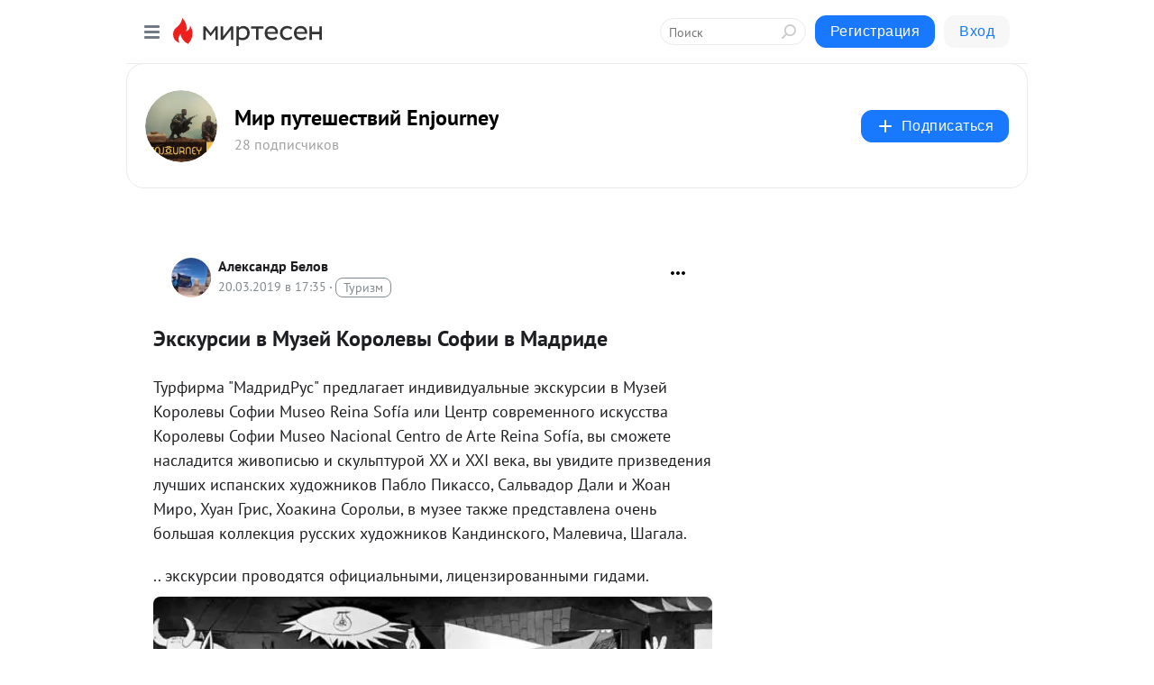

--- FILE ---
content_type: text/css
request_url: https://alpha.mirtesen.ru/assets/modern/bundle.blog.a38c3bcd32ce89b02c87.css
body_size: 38315
content:
*,*::before,*::after{box-sizing:border-box}html{font-family:sans-serif;line-height:1.15;-webkit-text-size-adjust:100%;-ms-text-size-adjust:100%;-ms-overflow-style:scrollbar;-webkit-tap-highlight-color:rgba(0,0,0,0)}@-ms-viewport{width:device-width}article,aside,figcaption,figure,footer,header,hgroup,main,nav,section{display:block}body{margin:0;font-family:-apple-system,BlinkMacSystemFont,"Segoe UI","Roboto","Oxygen","Ubuntu","Cantarell","Fira Sans","Droid Sans","Helvetica Neue",sans-serif;font-size:1rem;font-weight:400;line-height:1.5;color:#1d1e21;text-align:left;background-color:#fff}[tabindex="-1"]:focus{outline:0 !important}hr{box-sizing:content-box;height:0;overflow:visible}h1,h2,h3,h4,h5,h6{margin-top:0;margin-bottom:.5rem}p{margin-top:0;margin-bottom:1rem}abbr[title],abbr[data-original-title]{text-decoration:underline;text-decoration:underline dotted;cursor:help;border-bottom:0}address{margin-bottom:1rem;font-style:normal;line-height:inherit}ol,ul,dl{margin-top:0;margin-bottom:1rem}ol ol,ul ul,ol ul,ul ol{margin-bottom:0}dt{font-weight:500}dd{margin-bottom:.5rem;margin-left:0}blockquote{margin:0 0 1rem}dfn{font-style:italic}b,strong{font-weight:bolder}small{font-size:80%}sub,sup{position:relative;font-size:75%;line-height:0;vertical-align:baseline}sub{bottom:-0.25em}sup{top:-0.5em}a{color:#1879ff;text-decoration:none;background-color:rgba(0,0,0,0);-webkit-text-decoration-skip:objects}a:not([href]):not([tabindex]){color:inherit;text-decoration:none}a:not([href]):not([tabindex]):focus{outline:0}pre,code,kbd,samp{font-family:SFMono-Regular,Menlo,Monaco,Consolas,"Liberation Mono","Courier New",monospace;font-size:1em}pre{margin-top:0;margin-bottom:1rem;overflow:auto;-ms-overflow-style:scrollbar}figure{margin:0 0 1rem}img{vertical-align:middle;border-style:none}svg:not(:root){overflow:hidden}table{border-collapse:collapse}caption{padding-top:.75rem;padding-bottom:.75rem;color:#565b64;text-align:left;caption-side:bottom}th{text-align:inherit}label{display:inline-block;margin-bottom:.5rem}button{border-radius:0}button:focus{outline:1px dotted;outline:5px auto -webkit-focus-ring-color}input,button,select,optgroup,textarea{margin:0;font-family:inherit;font-size:inherit;line-height:inherit}button,input{overflow:visible}button,select{text-transform:none}button,html [type=button],[type=reset],[type=submit]{-webkit-appearance:button}button::-moz-focus-inner,[type=button]::-moz-focus-inner,[type=reset]::-moz-focus-inner,[type=submit]::-moz-focus-inner{padding:0;border-style:none}input[type=radio],input[type=checkbox]{box-sizing:border-box;padding:0}input[type=date],input[type=time],input[type=datetime-local],input[type=month]{-webkit-appearance:listbox}textarea{overflow:auto;resize:vertical}fieldset{min-width:0;padding:0;margin:0;border:0}legend{display:block;width:100%;max-width:100%;padding:0;margin-bottom:.5rem;font-size:1.5rem;line-height:inherit;color:inherit;white-space:normal}progress{vertical-align:baseline}[type=number]::-webkit-inner-spin-button,[type=number]::-webkit-outer-spin-button{height:auto}[type=search]{outline-offset:-2px;-webkit-appearance:none}[type=search]::-webkit-search-cancel-button,[type=search]::-webkit-search-decoration{-webkit-appearance:none}::-webkit-file-upload-button{font:inherit;-webkit-appearance:button}output{display:inline-block}summary{display:list-item;cursor:pointer}template{display:none}[hidden]{display:none !important}@font-face{font-family:"PT Sans";font-style:normal;font-weight:400;src:url(https://fonts.gstatic.com/s/ptsans/v12/jizaRExUiTo99u79D0aExdGM.woff2) format("woff2");unicode-range:U+0400-045F,U+0490-0491,U+04B0-04B1,U+2116;font-display:swap}@font-face{font-family:"PT Sans";font-style:normal;font-weight:400;src:url(https://fonts.gstatic.com/s/ptsans/v12/jizaRExUiTo99u79D0KExQ.woff2) format("woff2");unicode-range:U+0000-00FF,U+0131,U+0152-0153,U+02BB-02BC,U+02C6,U+02DA,U+02DC,U+2000-206F,U+2074,U+20AC,U+2122,U+2191,U+2193,U+2212,U+2215,U+FEFF,U+FFFD;font-display:swap}@font-face{font-family:"PT Sans";font-style:normal;font-weight:700;src:url(https://fonts.gstatic.com/s/ptsans/v12/jizfRExUiTo99u79B_mh0OqtLQ0Z.woff2) format("woff2");unicode-range:U+0400-045F,U+0490-0491,U+04B0-04B1,U+2116;font-display:swap}@font-face{font-family:"PT Sans";font-style:normal;font-weight:700;src:url(https://fonts.gstatic.com/s/ptsans/v12/jizfRExUiTo99u79B_mh0O6tLQ.woff2) format("woff2");unicode-range:U+0000-00FF,U+0131,U+0152-0153,U+02BB-02BC,U+02C6,U+02DA,U+02DC,U+2000-206F,U+2074,U+20AC,U+2122,U+2191,U+2193,U+2212,U+2215,U+FEFF,U+FFFD;font-display:swap}.test-layout-page #layout,.test-layout-page #header,.test-layout-page #main-container,.test-layout-page #very-right-column,.test-layout-page #very-left-column,.test-layout-page #left-column,.test-layout-page #content-container,.test-layout-page #three-column-container,.test-layout-page #double-column-container,.test-layout-page #secondary-header,.test-layout-page #content-column,.test-layout-page #right-column{padding:0}.test-layout-page .dummy-block{border:1px solid #4f9fcf;text-align:center}.test-layout-page #content-container{background-color:#f6f079}.test-layout-page #content-column,.test-layout-page #v-content-column-one,.test-layout-page #v-content-column-list{background-color:#f6e0d8}.test-layout-page #secondary-header,.test-layout-page #header-column{background-color:#f2eef6}.test-layout-page #header{background:#e1eded}.test-layout-page #right-column,.test-layout-page #v-right-column{background-color:#dbf6e2}.test-layout-page #very-right-column{background:#eeb}.test-layout-page #very-left-column,.test-layout-page #v-very-left-column,.test-layout-page #left-column{background:#d4eeed}.test-layout-page #content-container{background-color:#f6f079}.test-layout-page #content-column{min-height:calc(var(--viewport-height) - 50px)}#layout,#header,#main-container,#very-right-column,#very-left-column,#content-container,#three-column-container,#double-column-container,#secondary-header,#content-column,#right-column{box-sizing:border-box;flex-wrap:nowrap}#very-right-column,#very-left-column,#right-column{overflow:hidden}@media(min-width: 1016px){#layout{min-height:100vh}}#layout.bg-gray #main-container,#layout.bg-gray #three-column-container,#layout.bg-gray #double-column-container,#layout.bg-gray #very-left-column,#layout.bg-gray #content-container,#layout.bg-gray #index-content-container,.channel-feed-page #main-container,.channel-feed-page #three-column-container,.channel-feed-page #double-column-container,.channel-feed-page #very-left-column,.channel-feed-page #content-container,.channel-feed-page #index-content-container{background-color:#f2f2f2}#layout.bg-gray .plain-post-editor,.channel-feed-page .plain-post-editor{margin-bottom:16px;box-shadow:0 0 4px rgba(0,0,0,.1)}#layout.bg-gray .blog-post-list__notification,.channel-feed-page .blog-post-list__notification{margin-bottom:20px;background-color:#fff}#layout.bg-gray .mt-search-input,.channel-feed-page .mt-search-input{margin-bottom:20px}#layout.bg-gray .mt-search-input__input,.channel-feed-page .mt-search-input__input{background-color:#fff}.channel-feed-page #content-container{padding-top:20px}#header{z-index:1010;top:0;left:0;right:0;width:100%;min-height:46px;flex:1 1 100%;position:relative}@media(min-width: 604px){#header{min-height:70px}}#header .header-wrapper{position:static;top:-100%;width:100%;background-color:#fff;border-bottom:1px solid #e9eaed}#header .header-wrapper.scrolled-top,#header .header-wrapper.scrolled-down{position:fixed;left:0}#header .header-wrapper.scrolled-top{top:0;transition:top .3s ease-out}#header .header-wrapper.scrolled-down{top:-100%;transition:top .3s ease-in}@media(min-width: 650px){#header .header-wrapper{position:fixed;top:0}}#very-right-column,#very-left-column,#right-column{display:none}#right-column{order:1}#layout,#main-container,#three-column-container{display:block;min-width:320px}#double-column-container,.double-column-container{display:flex;justify-content:center}#content-container{max-width:720px;margin:0 auto}.one-column-layout #content-container{max-width:100%}#content-column{flex:1 1 100%;max-width:100%}@media(min-width: 650px){#content-column{flex:1 1 100%}}@media(min-width: 1016px){#layout{display:flex;justify-content:center}#main-container{flex:1 1 100%}#three-column-container{display:flex;justify-content:center;min-height:calc(100% - 71px);max-width:1230px;margin:0 auto}#content-container{max-width:1000px;flex:1 1 auto;margin:0}#content-column{flex:0 0 650px;max-width:650px}#right-column{display:block;flex:1 1 350px;min-width:350px}}@media(min-width: 1220px){#content-container{max-width:none}#main-container{flex:0 0 1000px}#very-right-column{display:block;flex:1 1 auto}}@media(min-width: 1320px){#content-container{flex:0 0 1000px}#main-container{flex:1 1 auto}#very-right-column{flex:0 0 200px}}@media(min-width: 1424px){#very-left-column{display:block;flex:0 0 200px}#very-right-column{flex:1 1 auto}}@media(min-width: 1516px){#very-left-column{flex:1 1 240px}#main-container{flex:1 1 auto}#very-right-column{flex:0 0 300px}}@media(min-width: 1556px){#very-left-column{flex:0 0 240px}#main-container{flex:1 1 auto}#very-right-column{flex:0 0 300px}}#layout{background-attachment:fixed;position:relative;background-position:top left;background-repeat:repeat}#content-column{padding:30px 8px}@media(min-width: 650px){#content-column{padding:30px 20px}}.one-column-layout #content-column{padding:30px 8px}@media(min-width: 650px){.one-column-layout #content-column{padding:30px 20px}}@media(min-width: 1016px){#content-column{padding:30px 0 20px 30px}#right-column{padding:30px 30px 30px 20px}}#very-right-column{padding:0 15px;border-left:1px solid #e9eaed}.one-column-layout #layout{max-width:100vw;overflow-x:hidden}.one-column-layout #main-container{max-width:100%;overflow-x:hidden}.one-column-layout #three-column-container{max-width:100%;width:100%;box-sizing:border-box}.one-column-layout #content-container{max-width:100%;width:100%;box-sizing:border-box}.one-column-layout #double-column-container{max-width:100%;width:100%;box-sizing:border-box}.one-column-layout #content-column{flex:1 1 100%;max-width:100%;width:100%;box-sizing:border-box;padding:30px}@media(max-width: 1015.98px){.one-column-layout #content-container{padding:0}.one-column-layout #content-column{padding:15px 10px;max-width:100%}}.one-column-layout .tox-tinymce,.one-column-layout .tox-tinymce-aux,.one-column-layout [role=application].tox{max-width:100%;width:100%;box-sizing:border-box}.one-column-layout .tox-edit-area__iframe{max-width:100%;width:100%}.one-column-layout .blog-post-editor{max-width:100%;width:100%;box-sizing:border-box}.one-column-layout img,.one-column-layout video,.one-column-layout iframe,.one-column-layout table{max-width:100%;height:auto}.one-column-layout table{table-layout:fixed;width:100%}@media(min-width: 1016px){.mt-two-column-layout #content-column,.profile-two-column-layout #content-column,.post-list-layout #content-column{flex:0 0 640px;max-width:640px;padding-top:0}.mt-two-column-layout #right-column,.profile-two-column-layout #right-column,.post-list-layout #right-column{padding:0 30px 30px 30px;border-left:none;flex:1 1 auto}}.profile-one-column-layout #content-column{max-width:640px;margin:0 auto;padding-top:16px}.post-list-layout .comment__cant-add{margin:0 -10px -20px !important}@media(min-width: 1016px){.post-list-layout #right-column{padding:30px}}#main-container{background-color:#fff}#main-container .content-block{background:#fff;padding:20px;border-radius:7px;border:1px solid #e9eaed}#header,#very-right-column{background:#fff}#right-column{position:relative}#right-column .adfox{z-index:1;margin-bottom:10px}@media(max-width: 649.98px){.blog-post-layout #scroll-top{display:none}}.blog-post-layout .secondary-header-stuck_mini{display:none}.messenger-page #layout{position:static}@media(min-width: 1016px){.messenger-page #main-container{flex:0 0 100% !important}}@media(min-width: 1220px){.messenger-page #main-container{flex:0 0 100% !important}}@media(min-width: 1320px){.messenger-page #main-container{flex:0 0 100% !important}}@media(min-width: 1424px){.messenger-page #main-container{flex:0 0 100% !important}}@media(min-width: 1516px){.messenger-page #main-container{flex:0 0 100% !important}}#v-layout,#v-very-left-column,#v-three-column-container,#v-double-column-container,#v-content-column-one,#v-content-column-list,#v-right-column{box-sizing:border-box;flex-wrap:nowrap}#v-layout .header{max-width:none}#v-three-column-container{display:flex;align-items:stretch;justify-content:center;align-content:flex-start;min-width:320px;margin:0 auto;min-height:calc(var(--viewport-height) - 46px)}@media(min-width: 604px){#v-three-column-container{min-height:calc(var(--viewport-height) - 70px)}}#v-very-left-column{display:none;background-color:#f9fafb}@media(min-width: 1074px){#v-very-left-column{display:block;flex:0 0 240px}#v-very-left-column.slided-only{display:none}}#v-double-column-container{width:100%}@media(min-width: 834px){#v-double-column-container{display:flex;justify-content:center;flex:1 1 auto;width:auto}}#v-content-column-one,#v-content-column-list{display:block;flex:1 1 auto}@media(min-width: 1952px){#v-content-column-one{flex:0 0 1500px}}@media(min-width: 2352px){#v-content-column-list{flex:0 0 2064px}}@media(min-width: 834px){#v-right-column{display:block;flex:0 0 252px}}@media(min-width: 1074px){#v-right-column{display:block;flex:0 0 372px;max-width:372px}}html{scroll-behavior:smooth;scrollbar-gutter:stable}body{font-family:"PT Sans",sans-serif}button:active,button:focus{outline:none}button::-moz-focus-inner{border:0}.hidden{display:none}.align-right{float:right}.form-text.text-muted{font-size:12px;color:#a1a1a1 !important;margin:2px 0 0 0}.form-group{margin-bottom:20px}.form-group>label{display:block;font-weight:bold;font-size:14px;margin-bottom:6px}.form-group>label{display:block;font-weight:bold;font-size:14px;margin-bottom:6px}.form-group>button{margin-right:10px}.form-group>button:last-child{margin-right:0}.form-group_inline,.form-group_inline-between{flex-wrap:wrap;display:flex;align-items:center}.form-group_inline>label,.form-group_inline-between>label{display:inline-block;margin:0 10px 0 0}.form-group_inline>input,.form-group_inline>button,.form-group_inline-between>input,.form-group_inline-between>button{display:inline-block;margin:0 10px 0 0}.form-group_inline>input:last-child,.form-group_inline>button:last-child,.form-group_inline-between>input:last-child,.form-group_inline-between>button:last-child{margin-right:0}.form-group_inline>input,.form-group_inline-between>input{flex:1}.form-group_inline{justify-content:left}.form-group_inline-between{justify-content:space-between}.form-group.yellow-form{background:#fce4d2}.form-group__mini-title{padding-right:8px}.form-required{color:#dd4b4b;position:absolute;left:-8px}.form-check{padding-left:0}.form-check>label{font-weight:normal;margin-bottom:0;font-size:14px}.form-check-input{margin:0 6px 0 0;position:inherit}.form-check.yellow-form{background:#fce4d2}.list-group-item:last-child{margin-bottom:0;border-bottom-right-radius:4px;border-bottom-left-radius:4px}.list-group-item:first-child{border-top-left-radius:4px;border-top-right-radius:4px}.list-group{display:flex;flex-direction:column;padding-left:0;margin-bottom:0}.list-group-item{position:relative;display:block;padding:4px 7px;margin-bottom:-1px;background-color:#fff;border:1px solid #e9eaed}.list-group-item>label{display:block;font-weight:bold;font-size:14px;margin-bottom:6px}.list-group-item>label,.list-group-item input,.list-group-item button{display:inline-block;margin:0 10px 0 0}.list-group-item>label:last-child,.list-group-item input:last-child,.list-group-item button:last-child{margin-right:0}.progress-with-rlabel{margin-bottom:3px;background:none;border-radius:3px}.progress-with-rlabel .progress-bar{border-radius:3px;margin-right:4px}.adfox-outer{display:flex;justify-content:space-around;align-items:center;box-sizing:border-box;overflow:hidden}.adfox-top{margin:0 0 10px 0;max-width:640px;display:flex;justify-content:center;width:100%;overflow:hidden;position:relative}@media(min-width: 650px){.adfox-top{margin:0 0 10px 0}}.affix-wrapper{height:calc(100vh - 80px);overflow:hidden;position:relative}.sticky-content{display:flex;flex-direction:column;align-items:center}.add-blog-post-button{display:flex;justify-content:center;margin-bottom:25px}.add-blog-post-button__btn{min-width:220px}.flash-enter.flash-enter-active{-webkit-animation:flash linear 500ms 6;animation:flash linear 500ms 6}.footer-ad-block{position:fixed;bottom:-200px;left:0;width:100%;z-index:1001;text-align:center;background-color:#fff}.footer-ad-block.show{bottom:0;transition-property:top,bottom;transition-duration:.5s}.footer-ad-block__close{right:2px;top:-16px;width:32px;height:32px;position:absolute;border-radius:50%;font-size:20px;background-color:#d2d6db;z-index:1005;cursor:pointer}.footer-ad-block__close::before,.footer-ad-block__close::after{content:"";width:2px;height:24px;top:50%;left:50%;background:#000;position:absolute}.footer-ad-block__close::before{transform:translate(-50%, -50%) rotate(45deg)}.footer-ad-block__close::after{transform:translate(-50%, -50%) rotate(-45deg)}@media(min-width: 600px){.footer-ad-block__close{display:none}}.partner-block-wrapper{overflow:hidden}.test-ad-block{margin:0 auto;background-color:#f4f8ff !important;word-wrap:break-word;overflow:hidden;padding:10px;border:1px solid #1879ff;border-radius:3px;color:#1879ff;font-size:.9rem}.adfox{overflow:hidden;margin:0 auto;width:100%}.adfox__container_black{background:#000;color:#fff;align-items:center;display:flex;flex-direction:column;justify-content:center}.mt-tizer-ad-block{margin:0 auto;padding-bottom:20px;overflow:hidden}.mt-tizer-ad-block>.partner-block-wrapper{padding:15px 0 0 20px}.mt-tizer-ad-block>div{padding:15px 0 0}.mt-tizer-ad-block>div>div{margin:auto}@-webkit-keyframes flash{0%{opacity:1}50%{opacity:.1}100%{opacity:1}}@keyframes flash{0%{opacity:1}50%{opacity:.1}100%{opacity:1}}.preloader__full-screen{position:absolute;border-radius:7px;width:100%;height:100%;background-color:rgba(255,255,255,.7);z-index:1000;left:0;top:0;display:flex;align-items:center;justify-content:center}.preloader__full-screen img{width:48px;height:48px}.sticky2{position:sticky;position:-webkit-sticky;top:0;transition:top .3s ease 0s}.hide-min-width-700{display:none}#vplayer_iframe_wrap{margin:20px 0}#lightboxBackdrop figure{display:flex;justify-content:center;align-items:center}#lightboxBackdrop #ad-banner{margin-left:15px;display:none}@media(min-width: 1016px){#lightboxBackdrop #ad-banner{display:block}}#scroll-top{color:#fff;font-size:12px;text-align:center;padding-top:53px;-moz-box-sizing:border-box;-webkit-box-sizing:border-box;box-sizing:border-box;width:60px;position:relative;right:30px}#scroll-top div{position:relative;z-index:10;padding-bottom:20px}#scroll-top:before{background:url(https://alpha.mirtesen.ru/images/bg-scroll-top.png) no-repeat 0 0;content:" ";position:absolute;width:18px;height:23px;top:20px;left:21px;z-index:100}#scroll-top:after{background-color:#000;opacity:.1;content:" ";position:absolute;width:100%;height:100%;top:0;left:0;-webkit-border-radius:2px;-moz-border-radius:2px;border-radius:2px}#scroll-top:hover:after{opacity:.2}.mce-widget.mce-in{display:none}.modal-custom-lg{max-width:740px !important}.warning-modal__body{padding:15px 20px !important}.static-page__title{margin-bottom:20px}.rss-list-item{position:relative;display:flex;justify-content:space-between;align-items:center}.rss-list-item__title{line-height:28px}.rss-list-item .rss-list-item-edit{display:none}.rss-list-item .rss-list-item-status{display:block}.rss-list-item .rss-list-item-status{font-style:normal}.rss-list-item .rss-list-item-status.error{color:#dd4b4b}.rss-list-item .rss-list-item-status.active{color:#06b436}.rss-list-item:hover{background:#f2f2f2}.rss-list-item:hover .rss-list-item-edit{display:block;color:#1d1e21;background:#fff;border:#e9eaed}.rss-list-item:hover .rss-list-item-status{display:none}.standard-table{margin:30px 0 0 0;font-size:80%}.standard-table__total{font-weight:bold;font-size:110%}.smi2-social{position:absolute;left:-1000px;top:0}.mt-digitaltarget{position:absolute;left:-500px;height:1px}.__comments__anchor__{position:relative;top:-99px;width:1px;height:1px;opacity:0}.infinite-scroll-empty{text-align:center;padding:20px}.infinite-show-more{text-align:center;padding:20px}.inft{visibility:visible;opacity:1;transition:visibility 0s,opacity .5s linear;padding-bottom:20px}.inft_hdn{visibility:hidden;opacity:0;transition:visibility 0s,opacity 5s linear}.infinite-scroll__item{display:flex;visibility:visible;opacity:1;transition:visibility 0s,opacity .5s linear}.infinite-scroll__item>*{flex:1 0 100%}.infinite-scroll__item_hidden{visibility:hidden;opacity:0;transition:visibility 0s,opacity 5s linear}.unsubscribe{margin-left:-30px;font-size:16px;text-align:center}.unsubscribe__btn{display:block;background-color:#1361cc;color:#fff;margin:0 auto;padding:0 19px;transition:.18s;transition-delay:.1s;font-size:16px;line-height:39px;border-radius:100px;border:none;cursor:pointer}.unsubscribe__btn:hover{background-color:#1879ff}.unsubscribe__message{text-align:center}.article_mm{width:240px !important}@media(max-width: 649.98px){.blog-post-page .blog-post__topic-category-wrapper{display:none}}.react-datepicker__time-list{padding:0 !important}.react-datepicker__input-container>input{display:block;width:100%;padding:.375rem .75rem;font-size:1rem;line-height:1.5;color:#525252;background-color:#fff;background-clip:padding-box;border:1px solid #e9eaed;border-radius:.25rem;transition:border-color .15s ease-in-out,box-shadow .15s ease-in-out}.react-datepicker__input-container>input:focus{color:#525252;background-color:#fff;outline:none;box-shadow:none}.blog-post-list-page .blog-post-list__ad-block,.blog-post-list_person .blog-post-list__ad-block{margin:0 0 20px;border-bottom:none}.userlogo{position:relative;display:flex;align-items:center;justify-content:center;text-decoration:none;height:100%;width:100%;border-radius:50%;background-size:cover;color:#fff !important;font-size:16px;font-weight:bold;background-repeat:no-repeat}.userlogo_xs{height:24px;width:24px;min-width:24px;margin-right:8px;font-size:12px}.userlogo_s{height:30px;width:30px;min-width:30px;margin-right:2px;font-size:11px}.userlogo_xm{height:36px;width:36px;min-width:36px;margin-right:6px;font-size:16px}.userlogo_xxm{height:40px;width:40px;min-width:40px;margin-right:6px;font-size:16px}.userlogo_m{height:48px;width:48px;min-width:48px;margin-right:8px;font-size:16px}.userlogo_l{height:55px;width:55px;min-width:55px;font-size:20px;margin-right:14px}.userlogo_l2{height:60px;width:60px;min-width:60px;font-size:20px;margin-right:14px}.userlogo_xl{height:80px;width:80px;min-width:80px;font-size:30px}.userlogo_margin_right_s{margin-right:2px}.userlogo_margin_right_m{margin-right:8px}.userlogo_margin_right_l{margin-right:14px}.userlogo_font-size_s{font-size:11px}.userlogo_font-size_m{font-size:16px}.userlogo_font-size_m2{font-size:20px}.userlogo_font-size_l{font-size:30px}.userlogo:hover{text-decoration:none;color:#fff !important}.core-alert{color:#000}.core-alert *{font-family:PT Sans,serif !important}.core-alert a,.core-alert a:hover,.core-alert a:focus,.core-alert a:active,.core-alert a:visited{color:#1879ff}.core-alert .core-alert__content{display:flex}.core-alert .core-alert__actions{margin:0 0 0 40px}.core-alert .core-alert__avatar{width:30px;height:30px;border-radius:50%;display:block;float:left;margin-right:10px}.core-alert .core-alert__text{display:block;font-weight:400;float:left;max-width:230px;margin-bottom:9px;margin-top:5px}.core-alert .core-alert__text a{font-weight:700;display:block;color:#1879ff;float:left;margin-right:5px;text-decoration:none}.core-alert .core-alert__image{max-width:60px;float:right;width:100%;height:55px;background-repeat:no-repeat;display:block;margin:0 0 0 auto;background-size:contain;background-position:50% 50%;margin-bottom:12px}.core-alert .core-alert__body{padding:17px 22px 24px 22px;font-size:14px;line-height:19px;display:flex}.core-alert .btn.btn-core-alert-primary,.core-alert .btn.btn-core-alert-secondary{color:#a5adb8;box-shadow:none;border:none;text-decoration:none;text-transform:none;text-shadow:none;background:#f2f2f2;-webkit-transition:all .2s;-o-transition:all .2s;-moz-transition:all .2s;transition:all .2s;display:inline-block;-webkit-border-radius:100px;-moz-border-radius:100px;border-radius:100px;background-color:rgba(0,0,0,0);height:26px;text-align:center;padding:0 15px;min-width:30px;position:relative;cursor:pointer}.core-alert .btn.btn-core-alert-primary span,.core-alert .btn.btn-core-alert-secondary span{vertical-align:top;line-height:26px;font-size:14px;display:inline-block;height:100%}.core-alert .btn.btn-core-alert-primary:hover,.core-alert .btn.btn-core-alert-primary:active,.core-alert .btn.btn-core-alert-secondary:hover,.core-alert .btn.btn-core-alert-secondary:active{text-decoration:none}.core-alert .btn.btn-core-alert-primary{margin:0 5px 0 0;color:#fff;background:#1361cc}.core-alert .btn.btn-core-alert-primary:hover,.core-alert .btn.btn-core-alert-primary:active{color:#fff;background:#1361cc}.mt-horizontal-menu{padding:0;margin:0}.mt-horizontal-menu_multiline-left,.mt-horizontal-menu_multiline-between{flex-wrap:wrap;align-items:flex-start}.mt-horizontal-menu_multiline-left{justify-content:flex-start !important}.mt-horizontal-menu_multiline-between{justify-content:space-between !important}.mt-horizontal-menu_list{display:flex;gap:8px;justify-content:flex-start}.mt-horizontal-menu_list.mt-horizontal-menu_lg{gap:12px}.mt-horizontal-menu_list.mt-horizontal-menu_sm{gap:8px}.mt-horizontal-menu_list>li{padding:0;margin:0;list-style:none}.mt-horizontal-menu_list>li>*{cursor:pointer}.mt-horizontal-menu_list>li.active>*{background-color:rgba(0,0,0,.1)}.mt-horizontal-menu .swiper-container{width:100%;border-radius:8px}.mt-horizontal-menu .swiper-container .swiper-slide{width:auto !important;margin-right:8px}.mt-horizontal-menu .swiper-container .swiper-slide>*{cursor:pointer}.mt-horizontal-menu .swiper-container .swiper-slide.active>*{background-color:rgba(0,0,0,.1)}.mt-horizontal-menu .swiper-container .swiper-button{position:absolute;top:22px;height:44px;width:72px;background-image:none;background-color:rgba(0,0,0,0);fill:#1d1e21;box-shadow:none;flex-wrap:nowrap;align-items:center;display:none}@media(min-width: 756px){.mt-horizontal-menu .swiper-container .swiper-button{display:flex}}.mt-horizontal-menu .swiper-container .swiper-button:hover,.mt-horizontal-menu .swiper-container .swiper-button:focus,.mt-horizontal-menu .swiper-container .swiper-button:active{box-shadow:none}.mt-horizontal-menu .swiper-container .swiper-button-next,.mt-horizontal-menu .swiper-container .swiper-button-prev{border-radius:8px;overflow:hidden}.mt-horizontal-menu .swiper-container .swiper-button-next .btn,.mt-horizontal-menu .swiper-container .swiper-button-prev .btn{width:44px;height:44px;position:absolute;border-radius:8px;background-size:16px;background-color:rgba(0,0,0,.03)}.mt-horizontal-menu .swiper-container .swiper-button-next .btn:hover,.mt-horizontal-menu .swiper-container .swiper-button-next .btn:focus,.mt-horizontal-menu .swiper-container .swiper-button-next .btn:active,.mt-horizontal-menu .swiper-container .swiper-button-prev .btn:hover,.mt-horizontal-menu .swiper-container .swiper-button-prev .btn:focus,.mt-horizontal-menu .swiper-container .swiper-button-prev .btn:active{background-color:rgba(0,0,0,.1)}.mt-horizontal-menu .swiper-container .swiper-button-prev{left:0;background:linear-gradient(-90deg, rgba(249, 250, 251, 0.01) 0%, rgb(249, 250, 251) 50%)}.mt-horizontal-menu .swiper-container .swiper-button-prev:hover,.mt-horizontal-menu .swiper-container .swiper-button-prev:focus,.mt-horizontal-menu .swiper-container .swiper-button-prev:active{background:linear-gradient(-90deg, rgba(249, 250, 251, 0.01) 0%, rgb(249, 250, 251) 50%)}.mt-horizontal-menu .swiper-container .swiper-button-prev .btn{left:0}.mt-horizontal-menu .swiper-container .swiper-button-next{right:0;background:linear-gradient(90deg, rgba(249, 250, 251, 0.01) 0%, rgb(249, 250, 251) 50%)}.mt-horizontal-menu .swiper-container .swiper-button-next:hover,.mt-horizontal-menu .swiper-container .swiper-button-next:focus,.mt-horizontal-menu .swiper-container .swiper-button-next:active{background:linear-gradient(90deg, rgba(249, 250, 251, 0.01) 0%, rgb(249, 250, 251) 50%)}.mt-horizontal-menu .swiper-container .swiper-button-next .btn{right:0}.mt-horizontal-menu .swiper-container .swiper-button-disabled{display:none}.mt-horizontal-menu_lg .swiper-container .swiper-slide{margin-right:8px}.mt-horizontal-menu_lg .swiper-container .swiper-button{height:48px}.mt-horizontal-menu_lg .swiper-container .swiper-button-next .btn,.mt-horizontal-menu_lg .swiper-container .swiper-button-prev .btn{width:48px;height:48px}.mt-horizontal-menu_sm .swiper-container .swiper-slide{margin-right:4px}.mt-horizontal-menu_sm .swiper-container .swiper-button{height:32px}.mt-horizontal-menu_sm .swiper-container .swiper-button-next .btn,.mt-horizontal-menu_sm .swiper-container .swiper-button-prev .btn{width:32px;height:32px}*,*::before,*::after{box-sizing:border-box;outline:none}*:focus,*::before:focus,*::after:focus{outline:none}button{background-color:rgba(0,0,0,0);border:none;cursor:pointer;padding:4px 6px}button:focus{outline:none !important}.person-feed-switcher__btn{margin-right:4px;padding:4px 12px;font-weight:bold;font-size:12px;line-height:20px;text-transform:uppercase;background-color:#fff;color:#1d1e21;border:none;outline:none;border-radius:100px;cursor:pointer;transition:all .05s}.person-feed-switcher__btn:last-of-type{margin-right:0}.person-feed-switcher__btn:hover{background-color:#f2f2f2;color:#1361cc}.person-feed-switcher__btn_active,.person-feed-switcher__btn_active:hover{background-color:#1d1e21;color:#fff;cursor:auto}.verified-author{width:17px;height:17px;display:inline-block;background-size:18px;background-repeat:no-repeat;background-position:center center;position:relative}.verified-author__tooltip{pointer-events:none;display:block;opacity:0;transition:opacity 180ms;position:absolute;background:rgba(0,0,0,.9);border-radius:6px;padding:6px 9px;font-size:14px;font-weight:normal;font-style:normal;line-height:18px;color:#fff;top:31px;right:-6px;width:182px;white-space:normal;z-index:1000}.verified-author__tooltip:after{content:"";display:block;position:absolute;width:10px;height:10px;background:rgba(0,0,0,.9);top:-4px;right:9px;transform:rotate(45deg)}.verified-author:hover .verified-author__tooltip{opacity:1}.comment-likes{font-size:12px;font-weight:bold;border-radius:100px;color:#1d1e21;font-style:normal;height:22px;line-height:22px;padding:0 6px 0 24px;min-width:36px;text-align:center;background-color:#f2f2f2;background-size:14px 14px;background-repeat:no-repeat;background-position:6px center}.table{display:table;width:100%}.table .th{color:#a1a1a1}.table .tr,.table .th{display:table-row;width:100%}.table .tr>div,.table .th>div{display:table-cell;border-bottom:1px solid #e9eaed;padding:12px;vertical-align:middle}iframe{border:none;max-width:100%}.clearfix::after{display:block;content:"";clear:both}.ellipsis{overflow:hidden;white-space:nowrap;text-overflow:ellipsis}.card{border-radius:12px;box-shadow:0 0 4px rgba(0,0,0,.1);padding:20px}.btn{display:inline-flex;align-items:center;justify-content:center;text-align:center;white-space:nowrap;vertical-align:middle;user-select:none;border-radius:12px;border:1px solid;font-style:normal;font-weight:500;font-size:16px;line-height:20px;height:36px;line-height:32px;padding:0 16px 0 16px;cursor:pointer;transition:color .15s ease-in-out,background-color .15s ease-in-out,border-color .15s ease-in-out,box-shadow .15s ease-in-out,fill .15s ease-in-out;font-family:-apple-system,BlinkMacSystemFont,"Segoe UI","Roboto","Oxygen","Ubuntu","Cantarell","Fira Sans","Droid Sans","Helvetica Neue",sans-serif;font-weight:500;letter-spacing:.5px;text-decoration:none;box-sizing:border-box}.btn:hover,.btn:active,.btn:disabled,.btn:focus,.btn.active,.btn.disabled,.btn.focus{text-decoration:none;outline:0;box-shadow:none}.btn:not(:disabled):not(.disabled){cursor:pointer}.btn:disabled,.btn.disabled{cursor:default;opacity:.5}.btn>.svg-icon,.btn>.svg{width:20px;height:20px;position:relative;margin:0 8px 0 0}.btn>i{display:inline-block;margin:0 4px 0 0;text-align:center;font-style:normal}.btn.compact{width:36px;padding:0}.btn.compact>.svg-icon,.btn.compact>.svg{margin:0}.btn.rounded{border-radius:40px}.btn.rounded.compact{border-radius:50%;padding:8px}.btn.btn-primary{color:#fff;fill:#fff;background-color:#1879ff;border-color:#1879ff}.btn.btn-primary:not([disabled]):not(.disabled):active,.btn.btn-primary:not([disabled]):not(.disabled).active,.btn.btn-primary:active,.btn.btn-primary.active,.btn.btn-primary:focus,.btn.btn-primary:hover{background-color:#4694ff !important;border-color:#4694ff !important}.btn.btn-primary:visited{color:#fff;fill:#fff;background-color:#1879ff;border-color:#1879ff}.btn.btn-empty{background-color:rgba(0,0,0,0);border:none;color:#1879ff;fill:#1879ff}.btn.btn-empty:hover,.btn.btn-empty:focus,.btn.btn-empty:active{color:#1879ff;fill:#1879ff}.btn.outline-primary{border:1px solid #1879ff}.btn.btn-outline-secondary{color:#1d1e21;border:1px solid #e9eaed;background-color:#fff}.btn.btn-outline-secondary:not([disabled]):not(.disabled):active,.btn.btn-outline-secondary:not([disabled]):not(.disabled).active,.btn.btn-outline-secondary:active,.btn.btn-outline-secondary.active,.btn.btn-outline-secondary:focus,.btn.btn-outline-secondary:hover,.btn.btn-outline-secondary:visited{color:#1d1e21;border:1px solid #e9eaed;background-color:#fff}.btn.btn-secondary{color:#1879ff;fill:#1879ff;background-color:rgba(0,0,0,.03);border-color:rgba(0,0,0,0)}.btn.btn-secondary:hover{background-color:rgba(0,0,0,.05)}.btn.btn-secondary:not([disabled]):not(.disabled):active,.btn.btn-secondary:not([disabled]):not(.disabled).active,.btn.btn-secondary:active,.btn.btn-secondary.active,.btn.btn-secondary:focus,.btn.btn-secondary:visited{background-color:rgba(0,0,0,.1)}.btn.btn-unlink{color:#d41e1e;fill:#d41e1e;background-color:rgba(0,0,0,.03);border-color:rgba(0,0,0,0)}.btn.btn-unlink:hover{background-color:rgba(0,0,0,.05)}.btn.btn-unlink:not([disabled]):not(.disabled):active,.btn.btn-unlink:not([disabled]):not(.disabled).active,.btn.btn-unlink:active,.btn.btn-unlink.active,.btn.btn-unlink:focus,.btn.btn-unlink:visited{background-color:rgba(0,0,0,.1)}.btn.btn-dark{fill:#1d1e21;color:#1d1e21;background-color:rgba(0,0,0,0)}.btn.btn-dark:hover,.btn.btn-dark:focus,.btn.btn-dark:active{fill:#1d1e21;color:#1d1e21}.btn.btn-unlink{color:#d41e1e;fill:#d41e1e;background-color:rgba(0,0,0,.03);border-color:rgba(0,0,0,0)}.btn.btn-unlink:hover{background-color:rgba(0,0,0,.05)}.btn.btn-unlink:not([disabled]):not(.disabled):active,.btn.btn-unlink:not([disabled]):not(.disabled).active,.btn.btn-unlink:active,.btn.btn-unlink.active,.btn.btn-unlink:focus,.btn.btn-unlink:visited{background-color:rgba(0,0,0,.1)}.btn.btn-light{fill:#fff;color:#fff;background-color:rgba(0,0,0,0)}.btn.btn-light:hover,.btn.btn-light:focus,.btn.btn-light:active{fill:#fff;color:#fff}.btn.btn-red{color:#fff;background-color:#d41e1e;border-color:#d41e1e}.btn.btn-red:not([disabled]):not(.disabled):active,.btn.btn-red:not([disabled]):not(.disabled).active,.btn.btn-red:active,.btn.btn-red.active,.btn.btn-red:focus,.btn.btn-red:hover{background-color:#dd4b4b !important;border-color:#dd4b4b !important}.btn.btn-action{color:#a1a1a1;border:1px solid #e9eaed;background-color:#fff;font-size:14px;padding:4px;width:auto;min-width:30px;height:30px;display:flex;align-items:center;align-content:center;justify-content:center}.btn.btn-action.disabled{pointer-events:none;opacity:.9;cursor:default}.btn.btn-action .fa,.btn.btn-action .far{font-size:13px}.btn.btn-action.comments_btn,.btn.btn-action.share_btn{padding:0 10px;width:auto}.btn.btn-action.comments_btn .fa,.btn.btn-action.comments_btn .fas,.btn.btn-action.share_btn .fa,.btn.btn-action.share_btn .fas{margin-right:10px}.btn.arrow-btn{display:block;width:36px;height:36px;padding:0;border:none;background-color:rgba(0,0,0,0);border-radius:50%;background-repeat:no-repeat;background-position:center}.btn.arrow-btn:hover{background-color:#f4f8ff}.btn.play-btn{width:36px;height:36px;border-radius:50%;border:2px solid #fff}.btn.play-btn:hover{border:2px solid #fff !important}.btn.play-btn.disabled{opacity:1}.btn.play-btn.disabled:hover{background-color:#1879ff !important}.link{display:inline-flex;align-items:center;cursor:pointer;font-weight:500;font-size:15px;line-height:20px;padding:0;border:none}.link:hover{text-decoration:underline}.link-primary{color:#1879ff;fill:#1879ff}.link .svg-icon{display:inline-block;margin-right:6px}.text-left{text-align:left !important}.text-right{text-align:right !important}.text-center{text-align:center !important}.btn-group>.btn-group:not(:last-child)>.btn,.btn-group>.btn:not(:last-child):not(.dropdown-toggle){border-top-right-radius:0;border-bottom-right-radius:0}.btn-group>.btn-group:not(:first-child)>.btn,.btn-group>.btn:not(:first-child){border-top-left-radius:0;border-bottom-left-radius:0}.badge{display:inline-block;padding:.25em .4em;font-size:75%;font-weight:700;line-height:1;text-align:center;white-space:nowrap;vertical-align:baseline;border-radius:.25rem}.badge.badge-secondary{color:#fff;background-color:#727a85}.button{width:36px;height:36px;padding:0;background-color:#fff;background-repeat:no-repeat;background-position:center;border-radius:50%;outline:none;border:none;cursor:pointer}.settings-icon{display:inline-block;width:16px;height:16px}.settings-icon .svg-icon{fill:#818a8f}.settings-icon:hover .svg-icon{fill:#1879ff}.svg-icon{display:inline-block;width:16px;height:16px}.svg-icon.large{width:20px;height:20px}.message-popup{min-width:320px}.message-popup .modal-body{padding-right:36px;text-align:center}.message-popup .modal-footer{justify-content:flex-end}.nav{position:relative;display:-ms-flexbox;display:flex;-ms-flex-wrap:wrap;flex-wrap:wrap;-webkit-box-align:center;-ms-flex-align:center;align-items:center;-webkit-box-pack:justify;-ms-flex-pack:justify;justify-content:space-between;padding:.5rem 1rem}.dropdown-item{display:block;width:100%;padding:.25rem 1.5rem;clear:both;font-weight:400;color:#1d1e21;text-align:inherit;white-space:nowrap;background-color:rgba(0,0,0,0);border:0}.dropdown-item:hover{color:#16181b;text-decoration:none;background-color:#e9eaed}.fade-in{animation:fadein 1s forwards}@keyframes fadein{from{opacity:0}to{opacity:1}}.mt-dropdown-menu{position:relative}.mt-dropdown-menu__list{font-size:15px;line-height:20px;background-color:#fff;border-radius:12px;box-shadow:0 4px 20px rgba(0,0,0,.1)}.mt-dropdown-menu__list_mobile{width:100%;border-radius:12px 12px 0 0}.mt-dropdown-menu_hidden{opacity:0}.mt-dropdown-menu__btn{cursor:pointer;border:0;min-width:36px;min-height:36px;display:flex;justify-content:center;align-items:center;border-radius:12px;cursor:pointer;transition:all 180ms}.mt-dropdown-menu__btn.compact{padding:0;margin:0}.mt-dropdown-menu__btn .svg-icon{width:20px;height:20px}.mt-dropdown-menu__group{padding:12px 0;border-bottom:1px solid #e9eaed}.mt-dropdown-menu__group:last-of-type{border-bottom:none}.mt-dropdown-menu__item{display:flex;width:100%;padding:8px 12px;color:#1d1e21;border:none;background-color:rgba(0,0,0,0);text-align:left;cursor:pointer}.mt-dropdown-menu__item:hover{background-color:#1361cc;color:#fff}.mt-dropdown-menu__group-title{margin:0;font-size:15px;line-height:20px;padding:8px 12px;color:#1d1e21}@media(max-width: 649.98px){.mt-dropdown-menu__list{max-width:100vw}}.reactions-list{display:inline-flex;padding:8px;background-color:#fff;border-radius:40px;box-shadow:0px 0px 20px rgba(0,0,0,.1);border:1px solid #e9eaed}.reactions-list__btn{background-color:rgba(0,0,0,0);cursor:pointer;-moz-appearance:none;-webkit-appearance:none;padding:0;border:none;border-radius:50%;padding:6px}.reactions-list__btn:last-child{margin-right:0}.reactions-list__btn:hover .emoji-reaction__icon{transform:scale(1.2);position:relative}.progress{display:flex;align-items:center;height:1rem;border-radius:.25rem;background-color:#a5adb8;font-family:-apple-system,BlinkMacSystemFont,"Segoe UI","Roboto","Oxygen","Ubuntu","Cantarell","Fira Sans","Droid Sans","Helvetica Neue",sans-serif;overflow:hidden}.progress__bar{display:flex;flex-direction:column;justify-content:center;min-width:fit-content;height:100%;color:#fff;overflow:hidden;text-align:center;white-space:nowrap}.progress__bar_blue{background-color:#1361cc}.progress__bar_yellow{background-color:#f7ad79}.progress__bar_orange{background-color:#f2761f}.progress__bar_green{background-color:#00953c}.user-list-modal{max-width:420px;width:100%}.user-list-modal .popup-close{top:10px}@media(min-width: 650px){.user-list-modal .popup-close{top:6px}}@media(max-width: 649.98px){.user-list-modal{max-width:none}}.user-list-modal .user-list{max-height:436px;padding-bottom:12px;font-family:-apple-system,BlinkMacSystemFont,"Segoe UI","Roboto","Oxygen","Ubuntu","Cantarell","Fira Sans","Droid Sans","Helvetica Neue",sans-serif;overflow:hidden}.user-list-modal .user-list__header{display:flex;align-items:center;padding:12px 8px 12px 16px;border-bottom:1px solid #e9eaed}.user-list-modal .user-list__count{margin:0 auto 0 0;font-weight:bold;font-size:17px;line-height:24px}.user-list-modal .user-list__items{padding:8px 0 0;max-height:320px;overflow-y:auto}.user-list-modal .user-list__items::-webkit-scrollbar{width:4px;background-color:rgba(0,0,0,0)}.user-list-modal .user-list__items::-webkit-scrollbar-thumb{width:4px;background-color:rgba(0,0,0,.2);border-radius:3px}.user-list-modal .user-list__item{display:flex;align-items:center;padding:4px 16px;color:#1d1e21}.user-list-modal .user-list__item:hover{background-color:rgba(0,0,0,.05);color:#1d1e21;text-decoration:none}.user-list-modal .user-list__item-avatar{position:relative;width:44px;height:44px;border-radius:50%;margin-right:16px}.user-list-modal .user-list__item-reaction{position:absolute;width:22px;height:22px;bottom:0;right:0;transform:translateX(50%);border:2px solid #fff}.user-list-modal .user-list__item-name{font-weight:500;font-size:15px;line-height:20px;margin-right:auto}.user-list-modal .user-list-tabs{position:relative;height:52px;overflow:hidden;position:relative;border-bottom:1px solid #e9eaed;padding:8px 16px}.user-list-modal .user-list-tabs__tab{min-width:57px;flex-grow:0;width:auto;display:inline-flex;margin-right:4px;align-items:center;border:none;padding:8px 12px;background-color:rgba(0,0,0,0);border-radius:12px;font-weight:bold;font-size:14px;line-height:20px;color:#818a8f;cursor:pointer;justify-content:center;box-sizing:border-box}.user-list-modal .user-list-tabs__tab:last-child{margin-right:0}.user-list-modal .user-list-tabs__tab_active{background-color:#f4f8ff;color:#1d1e21}.user-list-modal .user-list-tabs__tab:hover{color:#1d1e21}.user-list-modal .user-list-tabs .emoji-reaction{margin-right:4px;flex-shrink:0}.user-list-modal .user-list-tabs .swiper-container{overflow:hidden}.user-list-modal .user-list-tabs .swiper-button{margin:0;width:70px;height:50px;display:block;position:absolute;top:50%;transform:translateY(-50%);z-index:2;padding:7px 18px 7px 16px}.user-list-modal .user-list-tabs .swiper-button-prev{left:-16px;background:linear-gradient(-90deg, rgba(0, 0, 0, 0) 0%, #fff 24.48%)}.user-list-modal .user-list-tabs .swiper-button-next{right:-16px;background:linear-gradient(90deg, rgba(0, 0, 0, 0) 0%, #fff 24.48%)}.user-list-modal .user-list-tabs .swiper-button-disabled{display:none}@media(max-width: 649.98px){.user-list-modal .user-list-tabs .swiper-button{display:none}}.feedback{margin-top:-30px;font-family:-apple-system,BlinkMacSystemFont,"Segoe UI","Roboto","Oxygen","Ubuntu","Cantarell","Fira Sans","Droid Sans","Helvetica Neue",sans-serif}.feedback .feedback__header{margin-bottom:20px;display:flex;align-items:center}.feedback .feedback__header h1{font-weight:500;font-size:20px;line-height:22px;margin:0}.feedback .feedback__header p{margin:10px auto 0;font-size:16px;line-height:20px;color:#a1a1a1}.feedback .feedback__header p a:hover{text-decoration:none}.feedback__back{width:36px;height:36px;padding:0;background-color:#fff;border-radius:50%;outline:none;border:none;cursor:pointer;color:#1d1e21;fill:#1d1e21;display:flex;justify-content:center;align-items:center}.feedback__back svg{width:20px;height:20px}.feedback__empty{padding:16px;text-align:center}.feedback__form{padding:24px 20px 0}.feedback__group{margin-bottom:20px}.feedback__label{display:block;font-size:16px;line-height:22px;font-weight:400;margin-bottom:10px}.feedback sup{color:#dd4b4b;font-size:12px}.feedback .site-settings__radiogroup-outer{display:block}.feedback .site-settings__radiogroup{display:block}.feedback .site-settings__radiogroup-title{order:1}.feedback .site-settings__radiogroup-el{display:flex;cursor:pointer}.feedback .feedback__radiogroup>.invalid-feedback{display:block}.feedback__note{font-size:12px;color:#a1a1a1;margin:0 0 10px;position:relative;font-size:15px;line-height:20px;color:#525252}.feedback__tabs{padding:0 20px;display:flex;border-top:1px solid #e9eaed;border-bottom:1px solid #e9eaed}.feedback__tab{font-size:16px;padding:16px 8px;margin-right:8px;color:#818a8f;position:relative}.feedback__tab:hover{text-decoration:none;color:#1361cc}.feedback__tab_active{color:#1361cc !important}.feedback__tab_active::after{content:"";position:absolute;display:block;width:100%;height:2px;background:#1361cc;bottom:0;left:0}.feedback__tickets>div{width:100%}.feedback__tickets .feedback-ticket{display:table-row;width:100%;color:#1d1e21;font-size:16px}.feedback__tickets .feedback-ticket:hover{text-decoration:none;background-color:#f2f2f2}.feedback__tickets .feedback-ticket__status,.feedback__tickets .feedback-ticket__title,.feedback__tickets .feedback-ticket__date{display:table-cell;padding:16px;border-bottom:1px solid #e9eaed;vertical-align:middle}.feedback__tickets .feedback-ticket:last-child .feedback-ticket__status,.feedback__tickets .feedback-ticket:last-child .feedback-ticket__title,.feedback__tickets .feedback-ticket:last-child .feedback-ticket__date{border-bottom:none}.feedback__tickets .feedback-ticket__title{width:50%}.feedback__tickets .feedback-ticket__status{width:80px}.feedback__tickets .feedback-ticket__status>i{display:block;width:16px;height:16px;background-image:url("https://static.mtml.ru/images/v4/icon-feedback-waiting.png");background-repeat:no-repeat;background-position:center}.feedback__tickets .feedback-ticket__date{text-align:right;width:50%}@media(max-width: 649.98px){.feedback__tickets .feedback-ticket__status{width:40px}}.feedback-item{width:100%}.feedback-item__row{padding:20px;border-bottom:1px solid #e9eaed}.feedback-item__header{display:flex;align-items:center}.feedback-item .userlogo{margin-right:8px}.feedback-item__author{margin-right:8px;font-weight:600;font-size:14px;color:#1d1e21}.feedback-item__author:hover{color:#1d1e21}.feedback-item__date{font-size:14px;color:#a1a1a1}.feedback-item__content{padding:10px 20px 0px 32px}.feedback-item__content h4{font-size:20px;font-weight:500;margin-bottom:12px}.feedback-item__content p{margin:0;line-height:20px}.feedback-item__footer{padding:16px 20px 20px}@media(max-width: 649.98px){.feedback-item__row{padding:20px 8px}}.feedback-modal{max-width:640px;width:100%}.feedback-modal .feedback{display:flex;margin-top:0;flex-direction:column;align-items:center;max-width:640px;width:100%;overflow:hidden;border-radius:12px}.feedback-modal .feedback__header h3{font-size:16px;line-height:20px}.feedback-modal .feedback__back{position:absolute;top:8px;left:8px}.feedback-modal .feedback__form{padding:20px;width:100%}.feedback-modal .feedback__tabs{padding:0 20px;width:100%}.feedback-modal .feedback__header{padding:20px 20px 0}.feedback-modal .feedback__tickets{width:100%;overflow-y:auto}.feedback-modal .feedback__tickets::-webkit-scrollbar{width:8px;height:auto;background-color:rgba(0,0,0,0)}.feedback-modal .feedback__tickets::-webkit-scrollbar-thumb{width:8px;height:auto;background-color:rgba(0,0,0,.2);border-radius:16px}@media(max-width: 649.98px){.feedback-modal{height:100vh;height:var(--viewport-height);border-radius:0}.feedback-modal .feedback__form{max-height:none;flex-grow:1;padding:20 8px 20px}.feedback-modal .feedback__header{padding:20px 8px 0px}}.activity-item{padding:8px;margin-bottom:8px;display:flex;align-items:flex-start;border-radius:12px;cursor:pointer;color:#1d1e21}.activity-item:hover{background-color:rgba(0,0,0,.05);color:#1d1e21;text-decoration:none}.activity-item__avatar{position:relative;width:60px;min-width:60px;height:60px;margin-right:20px}.activity-item__avatar .emoji,.activity-item__avatar .svg{position:absolute;bottom:0;right:-8px}.activity-item__desc{display:flex;flex-grow:1}.activity-item__message{flex-grow:1;font-style:normal;font-size:.9rem;line-height:1.25rem;margin-right:12px;overflow:hidden;text-overflow:ellipsis}.activity-item__message i,.activity-item__message a{text-decoration:none;font-weight:500;font-style:normal;color:#1d1e21}.activity-item__message .activity-item__author{font-weight:400}.activity-item__message .activity-item__author:hover{text-decoration:underline}.activity-item__time{display:block;font-style:normal;font-weight:500;font-size:12px;line-height:20px;color:#818a8f}.activity-item__status{display:block;background-color:#dd4b4b;width:10px;height:10px;border-radius:50%;margin:4px 4px 0 auto}.header-tab__list .activity-item__desc{flex-wrap:wrap}.header-tab__list .activity-item__message{width:214px;margin-right:0}.header-tab__list .activity-item__time{width:100%;margin-top:4px}.header-tab__list .activity-item__status{display:none}.header-tab__list .activity-item__avatar{margin-right:14px}.post-tile{font-family:-apple-system,BlinkMacSystemFont,"Segoe UI","Roboto","Oxygen","Ubuntu","Cantarell","Fira Sans","Droid Sans","Helvetica Neue",sans-serif;position:relative;width:100%;height:300px;border-radius:6px;box-sizing:border-box;overflow:hidden;-webkit-mask-image:-webkit-radial-gradient(white, black)}.post-tile__header{display:flex;align-items:center;justify-content:space-between;margin-bottom:auto}.post-tile__img,.post-tile__gradient,.post-tile__img-blur{border-radius:6px;position:absolute}.post-tile__wrapper-link{display:block;width:100%;height:100%;position:absolute;border-radius:6px;left:0;top:0;z-index:1}.post-tile__poll-link{display:flex;justify-content:center;align-items:center;padding:8px;font-weight:600;font-size:15px;color:#1d1e21;background-color:rgba(255,255,255,.8);border-radius:12px;margin-bottom:12px;position:relative;z-index:15;margin-top:20px}.post-tile__poll-link:hover{background-color:#fff;color:#1d1e21;text-decoration:none}.post-tile__img{transition:transform .2s ease-in-out,filter .2s ease-in-out;width:100%;height:100%;top:0;left:0;object-fit:cover;object-position:50% 70%}.post-tile__img-blur{top:0;left:0;width:100%;height:100%;filter:blur(60px);background-repeat:no-repeat;background-position:center top;background-size:cover}.post-tile__gradient{bottom:0;left:0;height:100%;width:100%;background-repeat:no-repeat}.post-tile_image .post-tile__gradient{background:linear-gradient(to top, rgb(142, 120, 102) 41%, rgba(0, 0, 0, 0) 85%)}.post-tile__source{padding:4px 8px;border-radius:12px;letter-spacing:.5px;line-height:1rem;font-weight:bold;font-size:.68rem;text-transform:uppercase;color:#fff;z-index:20;background:rgba(0,0,0,.2);max-width:calc(100% - 40px)}.post-tile__source .svg-icon{width:16px;height:16px;margin-right:4px;fill:#fff;stroke:#fff}.post-tile__source:hover{text-decoration:none;background:rgba(0,0,0,.3)}.post-tile__source:hover>span{color:#fff}.post-tile__source span{display:block;font-weight:bold;font-size:.68rem;line-height:1rem;overflow:hidden;text-transform:uppercase;white-space:nowrap;text-overflow:ellipsis}.post-tile__date{font-style:normal;font-weight:normal;font-size:.81rem;line-height:1.25rem;letter-spacing:.3px}.post-tile .context-dropdown{z-index:20;margin-left:auto}.post-tile__label{float:left;border-radius:100px;margin-right:5px;margin-top:1px;background-size:17px 17px;background-repeat:no-repeat;background-position:2px center;letter-spacing:.5px}.post-tile__label_none{background-image:none;display:none}.post-tile__label_selected{width:21px;height:19px}.post-tile__label_author{width:21px;height:19px}.post-tile__label_business{width:21px;height:19px}.post-tile__label:hover .tooltip2{opacity:1}.post-tile__label .tooltip2{position:absolute;left:20px;top:50px;opacity:0;pointer-events:none;display:block;transition:opacity .18s;background:rgba(0,0,0,.9);border-radius:6px;padding:6px 9px;font-size:14px;font-weight:400;line-height:18px;color:#fff;width:182px;white-space:normal;font-style:normal;text-transform:none}.post-tile__label .tooltip2:after{content:"";display:block;position:absolute;width:10px;height:10px;background:rgba(0,0,0,.9);top:-4px;left:8px;transform:rotate(45deg)}.post-tile__label_author .tooltip2{width:190px}.post-tile__label_selected+span{max-width:calc(100% - 26px)}.post-tile__info{width:100%;height:100%;display:flex;flex-direction:column;padding:16px}.post-tile__link{position:relative;z-index:15;display:block}.post-tile__link:hover,.post-tile__link:active,.post-tile__link:focus{text-decoration:none;border:none}.post-tile__link:hover__title,.post-tile__link:active__title,.post-tile__link:focus__title{border:1px solid #fff}.post-tile__link:hover__description,.post-tile__link:active__description,.post-tile__link:focus__description{border:1px solid #fff}.post-tile__title{margin-bottom:0;font-weight:bold;font-size:20px;line-height:24px;color:#fff;letter-spacing:.5px;z-index:15;overflow:hidden}.post-tile__title:hover{text-decoration:none;text-shadow:0 1px 10px rgba(0,0,0,.3)}.post-tile__footer{position:relative;display:flex;align-items:stretch;margin-top:16px}.post-tile__footer-item{padding:6px 8px;border-radius:12px;font-weight:bold;font-size:14px;display:flex;align-items:center;z-index:15;cursor:pointer}.post-tile__footer-item:hover{background:rgba(255,255,255,.3);text-decoration:none}.post-tile__last-message{display:flex;align-items:center;margin-right:auto}.post-tile__last-message>span:not(.userlogo){font-style:normal;font-weight:normal;font-size:.87rem;line-height:1rem}.post-tile__avatar.userlogo{width:28px;height:28px;margin-right:8px;font-size:.8rem}.post-tile__members{margin-left:auto;display:flex;align-items:center;justify-content:flex-end;font-weight:bold;font-size:.87rem;line-height:1.25rem;letter-spacing:.02em}.post-tile__members .svg-icon{width:20px;height:20px;margin-left:4px}.post-tile__votes-count{margin-left:4px}.post-tile__likes{position:relative;z-index:10;display:inline-flex;align-items:center;margin-right:8px}.post-tile__comments{margin-left:8px;padding:4px 9px}.post-tile__views{display:flex;align-items:center;margin-left:auto;z-index:20}.post-tile:hover .post-tile__img{transform:scale(1.01);filter:brightness(70%)}.post-tile_fade:hover .post-tile__img{filter:none;transform:none}.post-tile_fade::before{content:"";position:absolute;width:100%;height:100%;background-color:rgba(255,255,255,.8);z-index:30}@media(min-width: 650px){.post-tile__description{display:block}.post-tile__img{height:100%}}.post-tile_wide .post-tile__info{max-width:300px;margin-left:auto}.post-tile_wide .post-tile__img{width:300px;height:100%;transform:translateX(0)}.post-tile_empty .post-tile__img{object-fit:cover;height:100%}.post-tile_empty.post-tile_wide .post-tile__info{max-width:none}.post-tile_empty.post-tile_wide .post-tile__img{width:100%;object-fit:contain}.left-menu{min-width:200px;max-width:240px;width:100%;padding:20px 20px 0 10px;font-family:"PT Sans",sans-serif;font-size:1rem}.left-menu .btn-primary_left-menu svg{width:14px;height:14px;top:2px;margin:0 8px 0 -7px}.left-menu h3{margin:0}.left-menu .back-to-main{width:12px;height:16px;margin-right:10px}.left-menu__create-post-btn{width:100%;margin-bottom:10px}.left-menu__item_element-text{display:inline !important;white-space:nowrap;overflow:hidden;margin-right:2px;text-overflow:ellipsis}.left-menu__item{margin:0;padding:0 0 25px}.left-menu__item:nth-last-child(2){margin:0 0 18px 0}.left-menu__item_select{margin:5px 0 10px}.left-menu__item_select__content{height:130px;background:#fff;border-radius:0 0 10px 10px;border-left:1px solid #e9eaed;border-right:1px solid #e9eaed;border-bottom:1px solid #e9eaed;overflow:hidden scroll}.left-menu__item_select__content::-webkit-scrollbar{display:none}.left-menu__item_title{font-size:16px;display:flex;align-items:center;padding:0 5px 6px 11px;border-radius:2px;font-weight:bold;text-align:left;color:#a5adb8;margin:0 0 0 0}.left-menu__item_title:hover{text-decoration:none;color:#1d1e21}.left-menu__item_title-anchor{color:#a5adb8;text-decoration:none;width:90%;display:inline-block}.left-menu__item_title-anchor:hover{color:#1361cc;text-decoration:none}.left-menu__item_title-counter,.left-menu__item_title-icon{float:right}.left-menu__item_title-icon{padding:0;color:#a1a1a1}.left-menu__item_title-icon:hover{color:#1879ff}.left-menu__item_title .settings-icon{margin-right:auto}.left-menu__item_header{padding-bottom:12px}.left-menu__item_element{display:flex;align-items:center;height:30px;width:100%;text-align:left;line-height:18px;padding:0 0 0 10px;margin:4px 0;color:#a5adb8;border-radius:100px;font-size:16px}.left-menu__item_element:hover{text-decoration:none;color:#1361cc}.left-menu__item_element_bold{font-weight:bold;width:auto;margin-bottom:0px;padding:0 10px}.left-menu__item_element_poll img{margin-left:-5px}.left-menu__item_element_red{background-color:#dd4b4b}.left-menu__item_element_gray{background-color:#727a85}.left-menu__item_element.active{background:rgba(0,0,0,.05);border:1px #e9eaed solid;font-weight:bold}.left-menu__item_element.active:hover{color:#1d1e21}.left-menu__item_element.user{padding:0 0 0 10px;height:36px;line-height:36px}.left-menu__item_element.user .badge{margin-left:auto}.left-menu__item_element-user-image{width:24px;height:24px;border-radius:50%;margin:-3px 8px 0 0}.left-menu__item_element .badge{border-radius:9px;background-color:#dd4b4b;color:#fff;font-weight:700;font-size:11px;line-height:150%;text-shadow:0 0 4px rgba(0,0,0,.1);padding:0 5px;text-decoration:none;text-align:center;min-width:auto;border:1px solid #fff}.left-menu__item_element-online{width:5px;height:5px;margin:-5px 0 5px -7px;display:inline-block;border-radius:50%;background:#00953c}.left-menu__item_element>span{display:flex;min-width:24px}.left-menu__item_delimiter{border-top:1px solid #e9eaed;border-radius:0;height:0;display:block}.left-menu__item__element{display:flex;align-items:center;border-bottom:1px solid #e9eaed;height:50px;padding:0 5px;cursor:pointer}.left-menu__item__element__img{display:inline-block;z-index:100;background-position:50% 50%;background-size:cover;width:35px;height:35px;border-radius:50%}.left-menu__item__element__title{padding-left:7px;font-weight:bold}.left-menu__item__element:hover{background:#1361cc}.left-menu__item_current-site{display:flex;align-items:center;border:1px solid #e9eaed;border-radius:10px;height:50px;padding:0 5px;position:relative;font-weight:bold;cursor:pointer}.left-menu__item_current-site__img{display:inline-block;z-index:100;background-position:50% 50%;background-size:cover;width:35px;height:35px;border-radius:50%}.left-menu__item_current-site__title{padding-left:7px;font-weight:bold}.left-menu__item_current-site.active{border-radius:10px 10px 0 0}.left-menu__item_current-site.active:after{content:""}.left-menu__item_current-site:after{content:"";display:block;font-family:"Font Awesome 5 Free";position:absolute;right:15px;top:15px}.left-menu__item_button{text-align:left;font-size:15px;border:none;background:none;width:100%;padding:10px 0 10px 10px;border-radius:0;font-weight:500;line-height:30px;color:#a5adb8;display:flex;align-items:center;cursor:pointer}.left-menu__item_button:hover{color:#1361cc}.left-menu__item_button:hover svg{fill:#1361cc}.left-menu__item_button svg{margin-left:auto;fill:#a1a1a1}.left-menu__item .devs-only{background-color:#fce4d2}.left-menu__text-item{display:block;line-height:30px;white-space:nowrap;overflow:hidden;text-overflow:ellipsis}.left-menu__tooltip.tooltip{max-width:150px}@media(max-width: 1423px){.left-menu__tooltip.tooltip{display:none}}.left-menu__blog{border-radius:12px;background:#fff;padding:14px 6px;margin:0 -6px 20px -6px}.left-menu__blog-item{margin:0;padding:0}.left-menu__blog .left-menu__item:nth-last-child(2){margin:0}.left-menu__blog .left-menu__item_element,.left-menu__blog .left-menu__item_header,.left-menu__blog .left-menu__item_button{color:#1d1e21}.left-menu__blog .left-menu__item_element:hover,.left-menu__blog .left-menu__item_header:hover,.left-menu__blog .left-menu__item_button:hover{color:#1361cc}.left-menu__blog .left-menu__item_element:hover svg,.left-menu__blog .left-menu__item_header:hover svg,.left-menu__blog .left-menu__item_button:hover svg{fill:#1361cc}.left-column-sidebar{display:block !important;position:fixed;right:100%;top:0;height:100%;z-index:1014;width:240px;max-width:240px;background-color:#fff;overflow-y:scroll !important;overflow-x:hidden !important;transition:transform .3s}.left-column-sidebar::-webkit-scrollbar{width:8px;height:auto;background-color:rgba(0,0,0,0)}.left-column-sidebar::-webkit-scrollbar-thumb{width:8px;height:auto;background-color:rgba(0,0,0,.2);border-radius:16px}.left-column-sidebar__presentation{z-index:1013;position:fixed;top:0px;left:0px;right:0px;bottom:0px;opacity:1;visibility:visible;transition:opacity .3s ease-out 0s,visibility .3s ease-out 0s;background-color:rgba(0,0,0,.3)}.left-column-sidebar.show{transform:translateX(100%)}#very-left-column{background-color:#fff}#topics-menu .left-menu__item_element:not(.left-menu__item_element_highlighted) img,#common-menu .left-menu__item_element:not(.left-menu__item_element_highlighted) img{filter:opacity(0.4)}#topics-menu .left-menu__item_element:not(.left-menu__item_element_highlighted):hover img,#common-menu .left-menu__item_element:not(.left-menu__item_element_highlighted):hover img{filter:opacity(1)}.recommendation-tech{font-style:normal;font-weight:400;font-size:11px;line-height:14px;letter-spacing:.36px;text-transform:none;color:#8f98a6;padding:0 20px}.swiper-container .swiper-button-prev,.swiper-container .swiper-button-next{width:52px;height:52px;border-radius:50%;background-color:#d2d6db;border:none;outline:none;transition:all .18s}.swiper-container .swiper-button-prev:hover,.swiper-container .swiper-button-next:hover{background-color:#fff}.swiper-container .swiper-button-prev{left:-26px}.swiper-container .swiper-button-prev:hover{box-shadow:0 0 4px rgba(0,0,0,.1)}.swiper-container .swiper-button-next{right:-26px}.swiper-container .swiper-button-next:hover{box-shadow:0 0 4px rgba(0,0,0,.1)}.swiper-container~.swiper-button-prev,.swiper-container~.swiper-button-next{margin:0;width:36px;height:36px;border:none;border-radius:50%;background-size:20px;background-color:#d2d6db;background-repeat:no-repeat;background-position:center}.swiper-container~.swiper-button-prev_disabled,.swiper-container~.swiper-button-next_disabled{display:none}@media(max-width: 649.98px){.swiper-container~.swiper-button-prev,.swiper-container~.swiper-button-next{display:none}}.swiper-container~.swiper-button-prev{left:-18px}.swiper-container~.swiper-button-next{right:-18px}.blogger-widget{overflow:hidden;position:relative;margin:0 0 20px 0;-webkit-border-radius:7px;-moz-border-radius:7px;border-radius:7px;font-family:PT Sans,sans-serif;transition:all 180ms}.blogger-widget *{box-sizing:border-box}.blogger-widget:hover{box-shadow:0 4px 20px rgba(0,0,0,.1)}.blogger-widget .swiper-container{-webkit-border-radius:7px;-moz-border-radius:7px;border-radius:7px}.blogger-widget .swiper-wrapper{height:310px}.blogger-widget .swiper-wrapper .swiper-slide:first-child{border-bottom-left-radius:8px;border-top-left-radius:8px}.blogger-widget .swiper-wrapper .swiper-slide:nth-child(7n+1){background:linear-gradient(59.54deg, #3490d4 0%, #af48d4 99.99%)}.blogger-widget .swiper-wrapper .swiper-slide:nth-child(7n+2){background:linear-gradient(59.54deg, #8761d4 0%, #af49d4 15.74%, #d4486a 99.99%)}.blogger-widget .swiper-wrapper .swiper-slide:nth-child(7n+3){background:linear-gradient(59.54deg, #c94989 0%, #ce497b 15.74%, #d4a448 99.99%)}.blogger-widget .swiper-wrapper .swiper-slide:nth-child(7n+4){background:linear-gradient(59.54deg, #d38c56 0%, #d39551 22.4%, #b8d073 99.99%)}.blogger-widget .swiper-wrapper .swiper-slide:nth-child(7n+5){background:linear-gradient(64.45deg, #c0c06a -2.29%, #bcc96f 22.76%, #6dbd8d 100%)}.blogger-widget .swiper-wrapper .swiper-slide:nth-child(7n+6){background:linear-gradient(64.45deg, #7ec088 -2.29%, #76bf8b 22.76%, #41bec6 100%)}.blogger-widget .swiper-wrapper .swiper-slide:nth-child(7n+7){background:linear-gradient(64.45deg, #50bfb6 -2.29%, #45bfc3 22.76%, #3f8bd4 83.61%, #4c83d4 100%)}.blogger-widget .swiper-wrapper .swiper-slide:last-child{border-bottom-right-radius:8px;border-top-right-radius:8px}.blogger-widget__slide{display:flex;flex-direction:column;height:100%;padding:30px}.blogger-widget__slide-head{display:flex;position:relative}.blogger-widget__slide-head img{display:block;border-radius:50%;overflow:hidden;object-fit:cover;box-shadow:0 4px 20px rgba(0,0,0,.1);width:60px;min-width:60px;height:60px;position:relative;margin-right:19px;white-space:nowrap;max-width:193px}.blogger-widget__slide-author>div:first-child{font-size:16px;line-height:20px;color:#fff;margin:2px 0 9px 5px}.blogger-widget__slide-author>a{display:block;margin:0 0 0 -10px;padding:2px 32px 4px 15px;background:rgba(0,0,0,.1);border-radius:100px;position:relative;transition:all 180ms;text-decoration:none}.blogger-widget__slide-author>a:hover{text-decoration:none;background:rgba(0,0,0,.2)}.blogger-widget__slide-author-name{font-weight:bold;font-size:16px;line-height:20px;color:#fff;max-width:160px;overflow:hidden}.blogger-widget__slide-author .verified-author{position:absolute;right:10px;top:50%;transform:translateY(-50%)}.blogger-widget__slide-text{font-weight:bold;font-size:24px;line-height:28px;color:#fff;margin:19px 0 0 0;padding:0 10px;transition:all 180ms;text-decoration:none}.blogger-widget__slide-text:hover{text-decoration:none;color:#fff;text-shadow:0 4px 20px rgba(0,0,0,.1)}.blogger-widget__slide-more{display:inline-block;outline:none;text-decoration:none;background:#fff;border-radius:12px;padding:8px 0;margin:auto 0 0 0;font-size:16px;font-weight:bold;letter-spacing:.4px;color:#1d1e21;transition:all 180ms;width:94px;text-align:center}.blogger-widget__slide-more:hover{color:#1879ff;box-shadow:0 4px 20px rgba(0,0,0,.1)}.blogger-widget .swiper-button-disabled{opacity:0}.blogger-widget .swiper-button-prev,.blogger-widget .swiper-button-next{background-color:rgba(255,255,255,.6);background-size:8px;background-position-x:14px}.blogger-widget .swiper-button-prev{transform:rotate(180deg)}.blogger-widget .swiper-pagination{width:auto;left:auto;right:24px;bottom:44px}.blogger-widget .swiper-pagination .swiper-pagination-bullet{width:6px;height:6px;background:#fff;opacity:1;margin:1px 4px}.blogger-widget .swiper-pagination .swiper-pagination-bullet-active{width:8px;height:8px;margin:0 4px}.blog-post-list__widget-wrap .blogger-widget{width:320px;border-radius:12px;box-shadow:0 0 4px rgba(0,0,0,.1)}@media(max-width: 649.98px){.blog-post-list__widget-wrap .blogger-widget{width:100%}}.blog-post-list__widget-wrap .blogger-widget .swiper-wrapper{height:325px}.swiper-gallery.swiper-container{max-width:650px;max-height:520px}.swiper-gallery.swiper-container .swiper-slide{display:flex;align-items:center;height:auto;max-height:520px;overflow:hidden}.swiper-gallery.swiper-container .swiper-button-prev,.swiper-gallery.swiper-container .swiper-button-next{margin-top:-20px;width:40px;height:40px;background-image:none;border-radius:50%;background-color:rgba(0,0,0,.4);transition:all .18s}.swiper-gallery.swiper-container .swiper-button-prev{left:12px;transform:rotate(180deg)}.swiper-gallery.swiper-container .swiper-button-next{right:12px}.swiper-gallery.swiper-container .swiper-pagination,.swiper-gallery.swiper-container .swiper-container__fraction-pagination{border-radius:24px;background-color:rgba(0,0,0,.4);backdrop-filter:blur(30px);-webkit-backdrop-filter:blur(30px)}.swiper-gallery.swiper-container .swiper-pagination{width:auto !important;max-width:70px;padding:8px}.swiper-gallery.swiper-container .swiper-pagination .swiper-pagination-bullet{width:6px;height:6px;margin:0 2px;background-color:rgba(255,255,255,.4);opacity:1;transform:scale(0.34)}.swiper-gallery.swiper-container .swiper-pagination .swiper-pagination-bullet.swiper-pagination-bullet-active{transform:none;background-color:#fff}.swiper-gallery.swiper-container .swiper-pagination .swiper-pagination-bullet.swiper-pagination-bullet-active-prev,.swiper-gallery.swiper-container .swiper-pagination .swiper-pagination-bullet.swiper-pagination-bullet-active-next{transform:none}.swiper-gallery.swiper-container .swiper-pagination .swiper-pagination-bullet.swiper-pagination-bullet-active-prev-prev,.swiper-gallery.swiper-container .swiper-pagination .swiper-pagination-bullet.swiper-pagination-bullet-active-next-next{transform:scale(0.67)}.swiper-gallery.swiper-container .swiper-container__fraction-pagination{position:absolute;top:12px;right:12px;z-index:1;padding:4px 8px;color:#fff;font-size:13px;font-weight:500}.post-thumb{position:relative;border-radius:8px;background-color:#8f98a6;overflow:hidden}.post-thumb__img{width:100%;height:100%;background-repeat:no-repeat;background-size:cover;background-position:top center}.post-thumb__btn{position:absolute;top:50%;left:50%;transform:translate(-50%, -50%)}.post-thumb__counter{position:absolute;bottom:8px;left:50%;transform:translateX(-50%);padding:4px 8px;background-color:rgba(0,0,0,.4);border-radius:8px;color:#fff;font-weight:500;font-size:13px;line-height:16px}.post-thumb__counter>span{display:block;width:max-content}.post-thumb.post-thumb_xs{width:20px;height:20px}.post-thumb.post-thumb_xs .post-thumb__counter{display:none}.post-thumb.post-thumb_lg{width:72px;height:72px}@media(min-width: 480px){.post-thumb.post-thumb_lg{width:96px;height:96px}}.video-wrap{display:flex !important;justify-content:center;align-items:center;padding-bottom:56.25%;position:relative;margin:0 auto 8px !important;flex-grow:1;z-index:1;overflow:hidden}.video-wrap>div,.video-wrap video{width:100% !important;padding-top:0 !important;height:100% !important;position:absolute !important;top:0;left:0}.video-wrap iframe{height:100% !important;width:100% !important;position:absolute;top:0;bottom:0;right:0;left:0}.video-preview{width:100%;height:100%;position:relative;overflow:hidden}.video-preview__video{width:100%;height:100%;background-size:cover}.form-title{margin:-1px;padding-bottom:19px;font-style:normal;font-weight:700;font-size:16px;line-height:20px}.form-subtitle{display:block;padding:29px 0 20px 0;margin:-1px;font-style:normal;font-weight:700;font-size:16px;line-height:20px}.form-section{padding:15px 0;border:solid #e9eaed;border-width:1px 0}.form-section_bottom{border-top-width:0}.form-section_top{border-bottom-width:0}.form-section_none{border-top-width:0;border-bottom-width:0}.form-section_submit{margin:0 -20px;padding-left:20px;padding-right:20px}.form-section .form-group:last-child{margin-bottom:0}.form-group{font-style:normal;font-weight:400;font-size:16px;line-height:20px}.form-group label{position:relative}.form-group__require{color:#dd4b4b;position:absolute;left:-8px}.form-group_inline .form-field{align-items:baseline;display:flex}.form-group_inline .form-field label{margin-right:10px;white-space:pre-line}.form-group_radio .form-field,.form-group_checkbox .form-field,.form-group_grouped .form-field{display:flex;width:auto;justify-content:flex-start;align-items:center}.form-group_radio .form-field>label,.form-group_checkbox .form-field>label,.form-group_grouped .form-field>label{order:1;margin-left:8px;margin-bottom:0}.form-group_radio .form-field .form-group__require,.form-group_checkbox .form-field .form-group__require,.form-group_grouped .form-field .form-group__require{display:none}.form-group_select select{width:auto}.form-group .form-control[type=file]{width:auto;border:none;padding:0}.form-group .form-control[type=radio],.form-group .form-control[type=checkbox]{width:auto}.form-group .form-control[type=text]{flex:1 1 auto;overflow:hidden}.form-control{padding:3px 8px;border-radius:3px;font-style:normal;font-weight:400;font-size:16px;line-height:20px}.form-group{margin-bottom:20px}.form-group label{position:relative;display:block;font-weight:700;font-size:14px;margin-bottom:6px}.form-control{display:block;width:100%;padding:4px 8px;font-size:14px;line-height:1.5;color:#525252;background-color:#fff;background-clip:padding-box;border:1px solid #e9eaed;transition:border-color .15s ease-in-out,box-shadow .15s ease-in-out;border-radius:4px}.form-control:focus{color:#525252;background-color:#fff;border-color:#e9eaed;outline:0;box-shadow:none}.form-control.is-invalid{border-color:#aa1818}.form-control.is-invalid~.invalid-feedback{display:block}.form-control.is-valid{border-color:#00953c}.form-control.is-valid~.valid-feedback{display:block}.invalid-feedback{color:#aa1818;display:none;font-size:80%;margin-top:.25rem;width:100%}.valid-feedback{color:#00953c;display:none;font-size:80%;margin-top:.25rem;width:100%}.form-check-input{margin:0 6px 0 0;position:inherit}.form-text.text-muted{font-size:12px;color:#a1a1a1 !important;margin:2px 0 0 0}.form-required{color:#dd4b4b;position:absolute;left:-8px}.inft-scroll__loader{position:relative;padding:50px}.inft-scroll-loader{position:absolute;bottom:0;left:50%;transform:translateX(-50%)}.inft-scroll-loader img{width:50px}.tag-label-2{display:inline-flex;flex-wrap:nowrap;flex-shrink:1;white-space:nowrap;color:#1d1e21;background-color:rgba(0,0,0,.03);font-family:-apple-system,BlinkMacSystemFont,"Segoe UI","Roboto","Oxygen","Ubuntu","Cantarell","Fira Sans","Droid Sans","Helvetica Neue",sans-serif;align-items:center;min-width:0;text-decoration:none;font-weight:500;fill:#1d1e21;font-style:normal;font-weight:500;font-size:13px;line-height:16px;letter-spacing:.3px;text-transform:none;height:44px;padding:0 12px;border-radius:12px}@media(max-width: 649.98px){.tag-label-2{padding:0 8px}}.tag-label-2:visited{background-color:rgba(0,0,0,.03)}.tag-label-2:hover,.tag-label-2:active,.tag-label-2:focus{background-color:rgba(0,0,0,.1)}.tag-label-2_sm{height:32px;border-radius:12px;padding:0 16px;cursor:pointer}.tag-label-2_lg{height:48px;padding:0 16px;border-radius:12px}@media(max-width: 649.98px){.tag-label-2_lg{padding:0 8px}}.tag-label-2>span{max-width:180px;overflow:hidden;text-overflow:ellipsis}.tag-label-2>.svg-icon{margin-right:2px}.tag-label-2 .action-delete{margin-right:2px;margin-left:4px;height:16px;cursor:pointer}.tag-label-2 .action-delete .svg-icon{fill:#8f98a6}.tag-label-2.violet{color:#7947ff;fill:#7947ff}.tag-label-2.green{color:#00ba4b;fill:#00ba4b}.context-dropdown__list{border-radius:12px;padding:4px;min-width:232px;box-shadow:0px 8px 28px 0px rgba(0,0,0,.08) !important}@media(min-width: 668px){.context-dropdown__list{max-height:350px;overflow-y:scroll}.context-dropdown__list::-webkit-scrollbar{width:0;height:auto;background-color:rgba(0,0,0,0)}.context-dropdown__list::-webkit-scrollbar-thumb{width:0;height:auto;background-color:rgba(0,0,0,0);border-radius:16px}.context-dropdown__list::-webkit-scrollbar-corner{background-color:rgba(0,0,0,0)}}.context-dropdown__item{display:block;width:100%;padding:8px 10px;font-style:normal;font-weight:400;font-size:16px;line-height:20px;color:#1d1e21;border-radius:8px;background-color:#fff;border:none;text-align:left;cursor:pointer;min-height:36px}.context-dropdown__item:hover{color:#1d1e21;background-color:rgba(0,0,0,.03)}.context-dropdown__item.highlight{color:#d41e1e}.context-dropdown__item.desktop-only{display:none}@media(min-width: 952px){.context-dropdown__item.desktop-only{display:block}}.context-dropdown__item.mobile-only{display:block}@media(min-width: 668px){.context-dropdown__item.mobile-only{display:none}}.context-dropdown__item.top-status{cursor:default}.context-dropdown__item.top-status .title{display:block;font-style:normal;font-weight:400;font-size:16px;line-height:20px;color:#8f98a6;margin-bottom:4px}.context-dropdown__item.top-status .text{display:block;font-style:normal;font-weight:400;font-size:13px;line-height:16px;letter-spacing:.3px;text-transform:none;color:#8f98a6}.context-dropdown__item.top-status:hover{background-color:rgba(0,0,0,0)}.context-dropdown__delimiter{width:calc(100% - 16px);height:1px;margin:4px 8px;border-radius:12px;background-color:#e9eaed}.context-dropdown__delimiter:first-child,.context-dropdown__delimiter:last-child,.context-dropdown__delimiter+.context-dropdown__delimiter{display:none}.context-dropdown .mt-dropdown-menu__btn.light{color:#fff;fill:#fff}.context-dropdown .mt-dropdown-menu__btn.blue{color:#1879ff;fill:#1879ff}.input-box,.text-box,.input-placeholder{width:100%;height:44px;line-height:44px}.input-box{display:flex;align-items:center;border:1.5px solid;border-color:rgba(0,0,0,.05);border-radius:12px;overflow:hidden;background-color:rgba(0,0,0,.03);box-shadow:none;outline:none !important}.input-box .prefix{display:inline-flex;align-items:center;height:100%;flex:0 0 auto;padding-left:12px;font-family:-apple-system,BlinkMacSystemFont,"Segoe UI","Roboto","Oxygen","Ubuntu","Cantarell","Fira Sans","Droid Sans","Helvetica Neue",sans-serif;font-size:1rem;line-height:1.25rem;color:#727a85}.input-box .prefix .svg-icon{width:24px;height:24px;margin-right:8px;fill:#8f98a6}.input-box .prefix+.input{padding-left:0}.input-box.focused{border-color:#1879ff;box-shadow:0px 0px 0px 3px rgba(24,121,255,.32);background-color:#fff}.input-box:hover{border-color:rgba(0,0,0,.2)}.input-box-password button .svg-icon{width:20px;height:20px;stroke:#a5adb8;display:block}.input{flex:1 1 calc(100% - 120px);font-family:-apple-system,BlinkMacSystemFont,"Segoe UI","Roboto","Oxygen","Ubuntu","Cantarell","Fira Sans","Droid Sans","Helvetica Neue",sans-serif;font-size:1rem;line-height:2;padding:0 12px;border-radius:12px;background-color:rgba(0,0,0,0);transition:all 140ms ease-in;border:none}.input::placeholder{color:#727a85}.form-controller_loading .input-placeholder{border-radius:4px;background-color:rgba(0,0,0,.05)}.form-controller_error .input-box{border-color:#f6d2d2;background-color:#fdf4f4}.form-controller_error .input-box:hover{border-color:#eea5a5}.form-controller_error .input-box:focus{border-color:#d41e1e;box-shadow:0px 0px 0px 3px rgba(212,30,30,.32);background-color:#fff}.form-controller_disabled{opacity:.6}.textarea .input-wrap{position:relative}.textarea .input-wrap svg{position:absolute;pointer-events:none;width:12px;height:12px;bottom:10px;right:4px}.textarea textarea{margin:0;padding:12px;width:100%;min-height:100px;border-radius:12px;border:1.5px solid rgba(0,0,0,.05);background:rgba(0,0,0,.03)}.textarea textarea::placeholder{color:#727a85}.textarea textarea::-webkit-resizer{display:none}.textarea textarea:hover{border-color:rgba(0,0,0,.2)}.textarea textarea:focus{border-color:#1879ff;box-shadow:0px 0px 0px 3px rgba(24,121,255,.32);background-color:#fff}.textarea textarea::-webkit-scrollbar{width:0;height:auto;background-color:rgba(0,0,0,0)}.textarea textarea::-webkit-scrollbar-thumb{width:0;height:auto;background-color:rgba(0,0,0,0);border-radius:16px}.textarea textarea::-webkit-scrollbar-corner{background-color:rgba(0,0,0,0)}.form-controller_error .textarea textarea{border-color:#f6d2d2;background-color:#fdf4f4}.form-controller_error .textarea textarea:hover{border-color:#eea5a5}.form-controller_error .textarea textarea:focus{border-color:#d41e1e;box-shadow:0px 0px 0px 3px rgba(212,30,30,.32);background-color:#fff}.form-controller_loading .textarea{width:320px;height:100px;border-radius:4px;background-color:rgba(0,0,0,.05)}.form-controller_disabled{opacity:.6}.label{display:block;margin:0;height:1.25rem;line-height:1.25rem;font-weight:500;color:#1d1e21}.label-req-opt{font-weight:400;font-style:italic;color:#727a85}.form-controller_loading .label{width:100px;height:1.25rem;padding:3px 0;border-radius:4px;background-color:rgba(0,0,0,.05);background-clip:content-box}.helper{flex:1 1 auto;display:block;min-height:1rem;color:#8f98a6;font-size:13px;font-style:normal;line-height:1rem;letter-spacing:.3px}.form-controller_loading .helper{width:100px;height:1rem;padding:3px 0;border-radius:4px;background-color:rgba(0,0,0,.05);background-clip:content-box}.form-controller_error .helper{color:#d41e1e}.checkbox{display:flex;align-items:center;padding:8px 0}.checkbox-input,.checkbox-placeholder{width:16px;height:16px}.checkbox-input{position:relative}.checkbox-input input{position:absolute;inset:0;margin:0;width:100%;height:100%;appearance:none}.checkbox-input-svg-wrap{display:block;height:100%;position:relative;pointer-events:none;border:2px solid rgba(0,0,0,.2);border-radius:4px}.checkbox-input svg{position:absolute;width:100%;height:100%;inset:0;fill:rgba(0,0,0,0)}input:hover+.checkbox-input-svg-wrap{border-color:rgba(0,0,0,.3)}input:focus+.checkbox-input-svg-wrap{border-color:#1879ff;box-shadow:0px 0px 0px 3px rgba(24,121,255,.32)}input:checked+.checkbox-input-svg-wrap{border:none;background:#1879ff}input:checked+.checkbox-input-svg-wrap svg{fill:#fff}.checkbox-text{margin-left:12px;line-height:1.25rem}.checkbox-text .helper{margin-top:4px}.checkbox-text p{margin:0}.form-controller_loading .checkbox .checkbox-placeholder{border-radius:4px;border:2px solid rgba(0,0,0,.05)}.form-controller_loading .checkbox .checkbox-text p{width:128px;height:20px;padding:4px 0;border-radius:4px;background-color:rgba(0,0,0,.05);background-clip:content-box}.form-controller_disabled{opacity:.6}.radio{display:flex;align-items:center;padding:8px 0}.radio-input,.radio .radio-placeholder{width:16px;height:16px}.radio-input{position:relative}.radio-input input{display:block;width:100%;height:100%;margin:0;border-radius:50%;appearance:none}.radio-input input:hover+i{box-shadow:0 0 0 2px rgba(0,0,0,.3)}.radio-input input:focus+i{box-shadow:0 0 0 3px #1879ff,0 0 0 6px rgba(24,121,255,.32)}.radio-input input:checked+i{background-color:#1879ff;box-shadow:0 0 0 3px #1879ff}.radio-input input:focus:checked+i{box-shadow:0 0 0 3px #1879ff,0 0 0 6px rgba(24,121,255,.32)}.radio-input i{position:absolute;inset:2px;display:block;border:2px solid #fff;box-shadow:0 0 0 2px rgba(0,0,0,.2);border-radius:50%;background-color:rgba(0,0,0,0);background-clip:content-box;pointer-events:none}.radio-text{margin-left:12px;line-height:1.25rem}.radio-text .helper{margin-top:4px}.radio-text p{margin:0}.form-controller_loading .radio .radio-placeholder{border:2px solid rgba(0,0,0,.05);border-radius:50%}.form-controller_loading .radio .radio-text p{width:128px;height:20px;padding:4px 0;border-radius:4px;background-color:rgba(0,0,0,.05);background-clip:content-box}.form-controller_disabled{opacity:.6}.form-controller{font-family:-apple-system,BlinkMacSystemFont,"Segoe UI","Roboto","Oxygen","Ubuntu","Cantarell","Fira Sans","Droid Sans","Helvetica Neue",sans-serif}.form-controller_with-label .textarea,.form-controller_with-label .input-box,.form-controller_with-label .input-placeholder,.form-controller_with-label>div{margin-top:12px}.form-controller_with-label .checkbox,.form-controller_with-label .radio{margin-top:4px}.form-controller_with-helper .textarea,.form-controller_with-helper .input-box,.form-controller_with-helper .input-placeholder{margin-bottom:12px}.form-controller .info{display:flex;justify-content:flex-end}.form-controller .counter{flex:0 0 auto;display:block;font-style:normal;font-weight:400;font-size:13px;line-height:16px;letter-spacing:.3px;text-transform:none;color:#8f98a6;text-align:right}.form-row{display:flex;align-items:center;justify-content:space-between;flex-wrap:wrap}.form-row .form-controller{flex:1 1 100%}@media(min-width: 650px){.form-row{flex-wrap:nowrap}.form-row .form-controller{flex:1 1 50%;position:relative}.form-row .form-controller .info{position:absolute;bottom:-24px}.form-row .form-controller_with-helper .input-box{margin-bottom:0}.form-row .form-controller:not(:last-child){margin-right:20px}}.switch{--button-width: 40px;--button-height: 24px;--toggle-diameter: 16px;--button-toggle-offset: 4px;cursor:pointer;margin-bottom:0}.switch .slider{display:inline-block;width:var(--button-width);height:var(--button-height);background-color:#d2d6db;border-radius:16px;position:relative;transition:.3s all ease-in-out}.switch .slider::after{content:"";display:inline-block;width:var(--toggle-diameter);height:var(--toggle-diameter);background-color:#fff;border-radius:16px;position:absolute;top:var(--button-toggle-offset);transform:translateX(var(--button-toggle-offset));transition:.3s all ease-in-out}.switch input[type=checkbox]:checked+.slider{background-color:#1879ff}.switch input[type=checkbox]:checked+.slider::after{transform:translateX(calc(var(--button-width) - var(--toggle-diameter) - var(--button-toggle-offset)))}.switch input[type=checkbox]{display:none}.select-input{width:100%}.select-input .select-toggler{width:100%;display:flex;align-items:center;border:1.5px solid;border-color:rgba(0,0,0,.05);border-radius:12px;padding:10px 12px;background-color:rgba(0,0,0,.03);min-height:44px}.select-input .select-toggler .svg-icon{fill:#1d1e21;width:16px;height:16px;flex:0 0 16px}.select-input .select-toggler .select-value{text-align:left;color:#1d1e21;font-style:normal;font-weight:400;font-size:16px;line-height:20px;flex:1 1 auto;margin-right:8px}.select-list.mt-dropdown-menu__list{background-color:rgba(0,0,0,.03);min-width:177px}.select-list.mt-dropdown-menu__list .select-option{display:block;padding:.4rem .5rem;cursor:pointer}.header-logo{position:relative;display:flex;margin-right:40px;flex:auto 0 0}.header-logo__item{display:flex}.header-logo__image{display:block;text-indent:-1000px;overflow:hidden;background-position:center;background-repeat:no-repeat;background-size:contain;background-image:url("https://static.mtml.ru/images/logos/mirtesen-mobile.svg");width:18px}@media(min-width: 604px){.header-logo__image{background-image:url("https://static.mtml.ru/images/logos/mirtesen-hover.svg");width:138px}}@media(min-width: 768px){.header-logo__image{background-image:url("https://static.mtml.ru/images/logos/mirtesen-hover.svg");width:165px}}@media(min-width: 768px){.header-logo__image.info{background-image:url("https://static.mtml.ru/images/logos/logo_main.svg");width:139px}}.header-logo__image.info.header-logo__image_extra{margin-left:4px;display:none}@media(min-width: 768px){.header-logo__image.info.header-logo__image_extra{display:block;width:118px;background-image:url("https://static.mtml.ru/images/logos/logo_company.svg")}}@media(min-width: 768px){.header-logo__image.glagol{background-image:url("https://static.mtml.ru/images/logos/logo_main.svg");width:139px}}.header-logo__image.glagol.header-logo__image_extra{margin-left:4px;display:none}@media(min-width: 768px){.header-logo__image.glagol.header-logo__image_extra{display:block;width:75px;background-image:url("https://static.mtml.ru/images/logos/logo_glagol.svg")}}.header-logo__notifications{color:#fff;text-indent:0;box-sizing:border-box;background-color:#dd4b4b;font-weight:700;font-size:11px;line-height:16px;text-shadow:0 -1px 1px rgba(0,0,0,.3);padding:0px 5px 0px 5px;display:block;border-radius:9px;border:1px solid #fff;text-decoration:none;text-align:center;-webkit-font-smoothing:antialiased;float:left;position:absolute;left:100%;top:18px;width:auto;max-width:35px;height:auto;margin:0;z-index:100}.header-logo__notifications.hidden{display:none}.header-logo__notifications:hover{color:#fff;filter:grayscale(100%);text-decoration:none}@media(max-width: 767px){.header-logo{margin-right:18px}.header-logo__item:first-of-type{margin-right:0}.header-logo__item:not(:first-of-type){display:none}}@media(max-width: 603px){.header-logo__notifications{display:none}}@media(max-width: 490px){.header-logo{margin-right:10px}}.header-login{margin:0 0 0}.header-login>ul{height:100%;list-style:none;margin:0;padding:0;display:flex;align-items:center}.header-login>ul>li{float:left;margin-left:10px;list-style:none}@media(max-width: 360px){.header-login{margin-left:auto}}.header-profile__tooltip{border-radius:0 0 12px 12px;box-shadow:0 0 4px rgba(0,0,0,.1);z-index:1000}@media(max-width: 649.98px){.header-profile__tooltip{border-radius:12px 12px 0 0;z-index:1020}}.header-profile .header-profile__btn{display:flex !important;align-items:center;line-height:18px;font-size:16px;color:#1d1e21;text-decoration:none;text-transform:capitalize;padding:0 15px;margin:0;height:100%;outline:0;border:0;border-radius:0;background:rgba(0,0,0,0)}.header-profile .header-profile__btn .link-photo{margin:0;width:40px;height:40px}.header-profile .header-profile__btn .link-right{max-width:56px;text-overflow:ellipsis;overflow:hidden;padding:0 0 0 7px;margin:0 0 0;font-weight:600;color:#1d1e21}.header-profile .header-profile__btn .link-right:hover{color:#1d1e21;text-decoration:none}.header-profile .header-profile__btn .angle-down{margin:0 0 0 8px;width:12px;height:7px;opacity:.5;background-position:center;background-repeat:no-repeat}@media(max-width: 603px){.header-profile .header-profile__btn{padding:0 10px}.header-profile .header-profile__btn .link-right{display:none}.header-profile .header-profile__btn .angle-down{display:none}}.header-profile.show .btn.header-profile__btn,.header-profile .btn.header-profile__btn:hover{background:#f2f2f2;color:#1d1e21}.header-profile.show .btn.header-profile__btn .angle-down,.header-profile .btn.header-profile__btn:hover .angle-down{opacity:1}.header-profile__dropdown{width:230px;padding:8px 0;margin:0;background:#fff;top:1px !important;border:0;border-radius:0 0 12px 12px;max-height:100vh;max-height:var(--viewport-height);overflow-y:auto;overflow-x:hidden;box-shadow:none}.header-profile__dropdown::-webkit-scrollbar{width:8px;height:auto;background-color:rgba(0,0,0,0)}.header-profile__dropdown::-webkit-scrollbar-thumb{width:8px;height:auto;background-color:rgba(0,0,0,.2);border-radius:16px}@media(max-width: 649.98px){.header-profile__dropdown{width:100%}}.header-profile__item{width:100%;color:#1d1e21;text-transform:none;text-decoration:none;border:0;text-align:left;background:rgba(0,0,0,0);background-image:url("https://static.mtml.ru/images/icons_v2/icon-user.svg");padding:0 0 0 55px;margin:0;line-height:30px;font-size:14px;text-decoration:none;background-repeat:no-repeat;display:block;cursor:pointer;background-position:25px center;outline:0;border-radius:0;transition:all 0s ease 0s;position:relative}.header-profile__item:hover,.header-profile__item:active{text-transform:none;text-decoration:none;color:#fff;background-color:#1879ff;background-image:url("https://static.mtml.ru/images/icons_v2/icon-user-white.svg")}.header-profile__item_divider{margin-bottom:25px}.header-profile__item_divider::after{content:"";position:absolute;display:block;bottom:-12px;left:20px;width:calc(100% - 40px);height:1px;background-color:#f2f2f2}.header-profile__item_sites{background-image:url("https://static.mtml.ru/images/icons_v2/my-sites.svg")}.header-profile__item_sites:hover{background-image:url("https://static.mtml.ru/images/icons_v2/my-sites-white.svg")}.header-profile__item_subscriptions{background-image:url("https://static.mtml.ru/images/icons_v2/icon-sites.svg")}.header-profile__item_subscriptions:hover{background-image:url("https://static.mtml.ru/images/icons_v2/icon-sites-white.svg")}.header-profile__item_create,.header-profile__item_post{background-image:url("https://static.mtml.ru/images/icons_v2/icon-add.svg")}.header-profile__item_create:hover,.header-profile__item_post:hover{background-image:url("https://static.mtml.ru/images/icons_v2/icon-add-white.svg")}.header-profile__item_polls{background-image:url("https://static.mtml.ru/images/icons_v2/voteblack.svg");background-position:20px center}.header-profile__item_polls:hover{background-image:url("[data-uri]")}.header-profile__item_friends{background-image:url("https://static.mtml.ru/images/icons_v2/icon-friends.svg")}.header-profile__item_friends:hover{background-image:url("https://static.mtml.ru/images/icons_v2/icon-friends-white.svg");background-position:24px center}.header-profile__item_places{background-image:url("https://static.mtml.ru/images/icons_v2/icon-location.svg");background-position:24px center}.header-profile__item_places:hover{background-image:url("https://static.mtml.ru/images/icons_v2/icon-location-white.svg")}.header-profile__item_glagol{background-image:url("https://static.mtml.ru/images/icons_v2/icon-glagol.svg");background-position:25px center}.header-profile__item_glagol:hover{background-image:url("https://static.mtml.ru/images/icons_v2/icon-glagol-white.svg")}.header-profile__item_merge{background-image:url("https://static.mtml.ru/images/icons_v2/icon-merge.svg");background-position:25px center}.header-profile__item_merge:hover{background-image:url("https://static.mtml.ru/images/icons_v2/icon-merge-white.svg")}.header-profile__item_balance{background-image:url("https://static.mtml.ru/images/icons_v2/icon-money.svg")}.header-profile__item_balance:hover{background-image:url("https://static.mtml.ru/images/icons_v2/icon-money-white.svg")}.header-profile__item_settings{background-image:url("https://static.mtml.ru/images/icons_v2/icon-settings.svg");background-position:25px center}.header-profile__item_settings:hover{background-image:url("https://static.mtml.ru/images/icons_v2/icon-settings-white.svg")}.header-profile__item_exit{background-image:url("https://static.mtml.ru/images/icons_v2/icon-exit.svg");background-position:25px center}.header-profile__item_exit:hover{background-image:url("https://static.mtml.ru/images/icons_v2/icon-exit-white.svg")}.header-tab{font-family:-apple-system,BlinkMacSystemFont,"Segoe UI","Roboto","Oxygen","Ubuntu","Cantarell","Fira Sans","Droid Sans","Helvetica Neue",sans-serif;display:flex}.header-tab:not(.header-tab-profile):hover{background-color:#f2f2f2}.header-tab .btn-header-tab{flex:100% 1 1;height:auto;box-sizing:border-box;padding:0;line-height:18px;font-size:14px;color:#1d1e21;text-decoration:none;text-transform:capitalize;margin:0;outline:0;border:0;border-radius:0;text-decoration:none;position:relative}.header-tab .btn-header-tab .btn-header-tab__icon{display:block;margin-right:5px;text-indent:-9999em;background-color:rgba(0,0,0,0);background-image:url("https://static.mtml.ru/images/v2/message-icon.svg") !important;background-repeat:no-repeat;background-position:center;width:25px;height:20px;position:relative;left:auto;bottom:auto}@media(max-width: 603px){.header-tab .btn-header-tab .btn-header-tab__icon{margin-right:0}}.header-tab .btn-header-tab__text{position:absolute;width:auto;height:auto;left:50%;top:-35%;padding:0px 5px 0px 5px;background-color:#dd4b4b;border:1px solid #fff;border-radius:9px;font-size:11px;line-height:16px;color:#fff;text-indent:0;text-align:center;-webkit-font-smoothing:antialiased}@media(max-width: 603px){.header-tab .btn-header-tab__text{font-size:0;width:8px;height:8px;border-radius:50%;padding:0;top:-5%;left:70%}}.header-tab .btn-header-tab .badge{height:100%;width:67px;display:flex;justify-content:center;align-items:center;position:static;font-size:14px;padding:0;background:rgba(0,0,0,0);box-sizing:border-box;text-indent:0;border-radius:0;font-weight:bold;margin:0;border:none;text-decoration:none;line-height:20px;-webkit-font-smoothing:antialiased}@media(max-width: 603px){.header-tab .btn-header-tab .badge{width:57px}}.header-tab.show .btn-header-tab,.header-tab .btn-header-tab:hover{background-color:#f2f2f2}.header-tab.show .btn-header-tab .btn-header-tab__icon,.header-tab .btn-header-tab:hover .btn-header-tab__icon{filter:grayscale(100%)}.header-tab .btn-header-tab-link{padding:11px 20px;box-sizing:border-box}.header-tab .btn-header-tab-link,.header-tab .btn-header-tab-link:hover,.header-tab .btn-header-tab-link:active,.header-tab .btn-header-tab-link:visited{background:none;font-size:16px;line-height:20px;text-decoration:none;text-indent:0px;color:#1d1e21;border:0;border-radius:0}.header-tab .btn-header-tab-link:hover{background:#f4f8ff}.header-tab__tooltip{box-shadow:0 0 4px rgba(0,0,0,.1);border-radius:0 0 12px 12px;z-index:1000}@media(max-width: 649.98px){.header-tab__tooltip{border-radius:12px 12px 0 0;z-index:1020}}.header-tab__dropdown{width:320px;max-height:426px;padding:0;border-radius:0 0 12px 12px;font-family:-apple-system,BlinkMacSystemFont,"Segoe UI","Roboto","Oxygen","Ubuntu","Cantarell","Fira Sans","Droid Sans","Helvetica Neue",sans-serif;overflow:hidden;display:flex;flex-direction:column;box-shadow:none}@media(max-width: 649.98px){.header-tab__dropdown{width:100%;border-radius:12px 12px 0 0}}.header-tab__header{border-bottom:1px solid #e9eaed}.header-tab__body{padding-left:8px;overflow-y:scroll;overflow-x:hidden;flex-grow:1;border-radius:0 0 12px 12px}.header-tab__body::-webkit-scrollbar{width:0;height:auto;background-color:rgba(0,0,0,0)}.header-tab__body::-webkit-scrollbar-thumb{width:0;height:auto;background-color:rgba(0,0,0,0);border-radius:16px}.header-tab__body::-webkit-scrollbar-corner{background-color:rgba(0,0,0,0)}.header-tab__body:hover::-webkit-scrollbar{width:8px;height:auto;background-color:rgba(0,0,0,0)}.header-tab__body:hover::-webkit-scrollbar-thumb{width:8px;height:auto;background-color:rgba(0,0,0,.2);border-radius:16px}.header-tab__list{padding-top:12px}.header-tab__list .tab-item{padding:8px;margin-bottom:8px;display:flex;align-items:flex-start;border-radius:12px;color:#1d1e21}.header-tab__list .tab-item:hover{background-color:#f2f2f2}.header-tab__list .tab-item a{overflow:hidden;color:#1d1e21}.header-tab__list .tab-item a:hover{color:#1d1e21;text-decoration:none}.header-tab__list .tab-item__avatar{position:relative;width:60px;min-width:60px;height:60px;margin-right:14px}.header-tab__list .tab-item__info{flex-grow:1;display:block}.header-tab__list .tab-item__name{text-overflow:ellipsis;white-space:nowrap;width:100%;overflow:hidden;font-weight:bold;font-size:.9rem;line-height:1.25rem}.header-tab__list .tab-item__text{overflow:hidden;font-size:.9rem;line-height:1.25rem;padding:0}.header-tab__list .tab-item__text span{display:block}.header-tab__list .loading{text-align:center;font-size:14px;line-height:16px;text-indent:0px;padding:12px 16px;color:#000;padding-left:16px}.header-tab__link{display:block;padding:16px;font-style:normal;font-weight:bold;font-size:1rem;line-height:1.5rem;text-align:left;color:#1d1e21}.header-tab__link:hover{color:#1d1e21;text-decoration:none;background-color:#f2f2f2}.header-tab-activities .btn-header-tab .btn-header-tab__icon{background-image:url("https://static.mtml.ru/images/v2/bell-icon.svg") !important}@media(max-width: 603px){.header-tab-activities .btn-header-tab .btn-header-tab__text{left:50%}}.header-search-w{flex:100% 1 1;display:flex;justify-content:flex-end;align-items:center;align-content:center}@media(max-width: 603px){.header-search-w{flex:auto 1 1;order:1}.header-search-w.with-teaser{flex:100% 1 1}}.header-search{flex:37px 0 0;display:flex;align-items:center}@media(max-width: 603px){.header-search{margin-top:0;margin-left:0}.header__navigation.anon .header-search{margin-left:auto}}@media(max-width: 649.98px){.header-search__popup{box-shadow:none;border-radius:0}}.header-search__empty{text-align:center;margin:0}.header-search .header-search__btn input[type=text]{width:162px;transition:width 500ms ease 300ms;display:inline-block;height:30px;background-color:#fff;background-image:url("https://static.mtml.ru/images/v2/search-icon.svg");background-size:16px 16px;background-position:center right 10px;background-repeat:no-repeat;color:#1d1e21;border:1px solid #e9eaed;border-radius:15px;padding:7px 26px 6px 9px;font-size:14px;line-height:22px;vertical-align:top}.header-search .header-search__btn input[type=text]:focus{border-color:#1879ff;outline:none}@media(max-width: 840px){.header-search .header-search__btn input[type=text]{display:none}}.header-search__list{padding:4px 12px 12px;border-radius:12px;min-height:50px;overflow:hidden}.header-search__list.mt-dropdown-menu__list{box-shadow:none}.header-search__list_active{width:300px}@media(max-width: 1320px){.header-search__list_active{transition:width 300ms ease 0}}@media(max-width: 840px){.header-search__list_active{transition:none;width:100vw}}@media(max-width: 649.98px){.header-search__list{height:calc(100vh - 46px);height:calc(var(--viewport-height) - 46px);border-radius:0}}.header-search .btn.header-search__icon{display:none;cursor:pointer;height:30px;background-color:#fff;background-image:url("https://static.mtml.ru/images/v2/search-icon.svg");background-size:16px 16px;background-position:center;background-repeat:no-repeat;border:none;border-radius:50%;border-left:none;margin:0;width:37px;padding:0;vertical-align:top;transition:all 0s ease 0s;position:relative}@media(max-width: 840px){.header-search .btn.header-search__icon{display:block}}.header-search .btn.header-search__close{display:none !important;width:16px;height:16px;position:absolute;right:15px;top:15px;border:none;background:#fff;z-index:1100}.header-search .btn.header-search__close::before,.header-search .btn.header-search__close::after{content:"";position:absolute;top:0;left:50%;display:block !important;width:1px;height:16px;background-color:#d2d6db}.header-search .btn.header-search__close::before{transform:rotate(-45deg)}.header-search .btn.header-search__close::after{transform:rotate(45deg)}.header-search .dropdown-menu{width:100%;padding:0;margin:0;background:#fff;border:0;border-radius:0;top:4px !important}.header-search .form-group{margin:0;position:relative}.header-search_active .header-search__btn input[type=text]{width:300px}@media(max-width: 1320px){.header-search_active .header-search__btn input[type=text]{width:182px;transition:width 300ms ease 0}}@media(max-width: 840px){.header-search_active{position:absolute;width:100%;height:100%;background-color:#fff;top:0;left:0;align-items:flex-start}.header-search_active .btn.header-search__icon{display:none}.header-search_active .header-search__btn{display:block;width:100%;background-color:#fff;padding:8px;z-index:1000}.header-search_active .header-search__btn input[type=text]{display:block;transition:none;width:100%;background-image:none}.header-search_active .btn.header-search__close{display:block !important}}.header-search-results{font-family:-apple-system,BlinkMacSystemFont,"Segoe UI","Roboto","Oxygen","Ubuntu","Cantarell","Fira Sans","Droid Sans","Helvetica Neue",sans-serif}.header-search-results__title{margin:8px 0 0}.header-search-results__title a{transition:all .2s;outline:0}.header-search-results__title a svg{margin-right:5px;width:20px;fill:#1d1e21}.header-search-results__title a svg#icon-search{stroke:#1d1e21}.header-search-results__title a:hover{color:#1879ff;text-decoration:none}.header-search-results__title a:hover svg{fill:#1879ff}.header-search-results__title a:hover svg#icon-search{stroke:#1879ff}.header-search-results__info{font-weight:500;font-size:14px;line-height:20px;color:#1d1e21}.header-search-results__info a{color:#1d1e21;text-decoration:underline}.header-search-results__info a:hover{color:#1879ff}.header-search-results__list{list-style:none;padding-left:0;margin:0}.header-search-results__item{border:0;border-radius:12px;transition:all .2s;color:inherit;text-decoration:none}.header-search-results__item:hover{background:#f2f2f2;color:inherit;text-decoration:none}.header-search-results .header-search-results__title{display:flex;justify-content:space-between;align-items:center;color:#1d1e21;font-size:16px;line-height:20px;font-weight:500}.header-search-results__item{padding:8px;color:#1d1e21;text-decoration:none;display:flex;align-items:center;margin-top:8px}.header-search-results__item:hover{color:#1d1e21;text-decoration:none}.header-search-results__item h4,.header-search-results__item h5{max-width:calc(100% - 56px);padding:0;margin:0;text-overflow:ellipsis;overflow:hidden;white-space:nowrap;font-style:normal;font-weight:500;font-size:15px;line-height:20px}.header-search-results__item .userlogo{margin:0 12px 0 0;width:44px;height:44px;flex-shrink:0}.header-search-results__cinema-movies-item .media-left{margin:6px 10px 0 0;width:30px;height:42px}.header-container{font-family:"PT Sans"}.header{position:sticky;position:-webkit-sticky;top:0;left:0;right:0;bottom:auto;z-index:1012;width:100%;padding:0;height:auto;max-width:1230px;margin:0 auto}.header__navigation{padding:0 20px;width:auto;min-height:70px;display:flex;flex-wrap:nowrap}.header__navigation a:hover{text-decoration:none}@media(max-width: 603px){.header__navigation{flex-wrap:wrap;min-height:46px;justify-content:space-between;padding:4px 20px}}@media(max-width: 490px){.header__navigation{padding:4px 10px}}.header__toggle-sidebar{flex:17px 0 0;display:flex;align-items:center;padding:0;margin:0 15px 0 0;position:relative;cursor:pointer}.header__toggle-sidebar span:after,.header__toggle-sidebar span:before{content:"";position:absolute;left:0;top:-6px}.header__toggle-sidebar span:after{top:6px}.header__toggle-sidebar span{position:relative;display:block}.header__toggle-sidebar span,.header__toggle-sidebar span:after,.header__toggle-sidebar span:before{width:100%;height:3px;background-color:#727a85;transition:transform .3s;backface-visibility:hidden;border-radius:2px}.header__toggle-sidebar.on span{background-color:rgba(0,0,0,0)}.header__toggle-sidebar.on span:before{transform:rotate(45deg) translate(0px, 0px);top:0}.header__toggle-sidebar.on span:after{transform:rotate(-45deg) translate(4px, -4px)}@media(max-width: 603px){.header__toggle-sidebar{margin-left:10px;margin-right:20px}}.header__activity>a{background-position:-69px 17px}.header__activity>a:hover{background-position:-69px -79px}.header-badge-flash{-webkit-animation:header-badge-flash linear 500ms 6;animation:header-badge-flash linear 500ms 6}@-webkit-keyframes header-badge-flash{0%{opacity:1}50%{opacity:.1}100%{opacity:1}}@keyframes header-badge-flash{0%{opacity:1}50%{opacity:.1}100%{opacity:1}}.btn{display:inline-flex;align-items:center;justify-content:center;text-align:center;white-space:nowrap;vertical-align:middle;user-select:none;border-radius:12px;border:1px solid;font-style:normal;font-weight:500;font-size:16px;line-height:20px;height:36px;line-height:32px;padding:0 16px 0 16px;cursor:pointer;transition:color .15s ease-in-out,background-color .15s ease-in-out,border-color .15s ease-in-out,box-shadow .15s ease-in-out,fill .15s ease-in-out;font-family:-apple-system,BlinkMacSystemFont,"Segoe UI","Roboto","Oxygen","Ubuntu","Cantarell","Fira Sans","Droid Sans","Helvetica Neue",sans-serif;font-weight:500;letter-spacing:.5px;text-decoration:none;box-sizing:border-box}.btn:hover,.btn:active,.btn:disabled,.btn:focus,.btn.active,.btn.disabled,.btn.focus{text-decoration:none;outline:0;box-shadow:none}.btn:not(:disabled):not(.disabled){cursor:pointer}.btn:disabled,.btn.disabled{cursor:default;opacity:.5}.btn>.svg-icon,.btn>.svg{width:20px;height:20px;position:relative;margin:0 8px 0 0}.btn>i{display:inline-block;margin:0 4px 0 0;text-align:center;font-style:normal}.btn.compact{width:36px;padding:0}.btn.compact>.svg-icon,.btn.compact>.svg{margin:0}.btn.rounded{border-radius:40px}.btn.rounded.compact{border-radius:50%;padding:8px}.btn.btn-primary{color:#fff;fill:#fff;background-color:#1879ff;border-color:#1879ff}.btn.btn-primary:not([disabled]):not(.disabled):active,.btn.btn-primary:not([disabled]):not(.disabled).active,.btn.btn-primary:active,.btn.btn-primary.active,.btn.btn-primary:focus,.btn.btn-primary:hover{background-color:#4694ff !important;border-color:#4694ff !important}.btn.btn-primary:visited{color:#fff;fill:#fff;background-color:#1879ff;border-color:#1879ff}.btn.btn-empty{background-color:rgba(0,0,0,0);border:none;color:#1879ff;fill:#1879ff}.btn.btn-empty:hover,.btn.btn-empty:focus,.btn.btn-empty:active{color:#1879ff;fill:#1879ff}.btn.outline-primary{border:1px solid #1879ff}.btn.btn-outline-secondary{color:#1d1e21;border:1px solid #e9eaed;background-color:#fff}.btn.btn-outline-secondary:not([disabled]):not(.disabled):active,.btn.btn-outline-secondary:not([disabled]):not(.disabled).active,.btn.btn-outline-secondary:active,.btn.btn-outline-secondary.active,.btn.btn-outline-secondary:focus,.btn.btn-outline-secondary:hover,.btn.btn-outline-secondary:visited{color:#1d1e21;border:1px solid #e9eaed;background-color:#fff}.btn.btn-secondary{color:#1879ff;fill:#1879ff;background-color:rgba(0,0,0,.03);border-color:rgba(0,0,0,0)}.btn.btn-secondary:hover{background-color:rgba(0,0,0,.05)}.btn.btn-secondary:not([disabled]):not(.disabled):active,.btn.btn-secondary:not([disabled]):not(.disabled).active,.btn.btn-secondary:active,.btn.btn-secondary.active,.btn.btn-secondary:focus,.btn.btn-secondary:visited{background-color:rgba(0,0,0,.1)}.btn.btn-unlink{color:#d41e1e;fill:#d41e1e;background-color:rgba(0,0,0,.03);border-color:rgba(0,0,0,0)}.btn.btn-unlink:hover{background-color:rgba(0,0,0,.05)}.btn.btn-unlink:not([disabled]):not(.disabled):active,.btn.btn-unlink:not([disabled]):not(.disabled).active,.btn.btn-unlink:active,.btn.btn-unlink.active,.btn.btn-unlink:focus,.btn.btn-unlink:visited{background-color:rgba(0,0,0,.1)}.btn.btn-dark{fill:#1d1e21;color:#1d1e21;background-color:rgba(0,0,0,0)}.btn.btn-dark:hover,.btn.btn-dark:focus,.btn.btn-dark:active{fill:#1d1e21;color:#1d1e21}.btn.btn-unlink{color:#d41e1e;fill:#d41e1e;background-color:rgba(0,0,0,.03);border-color:rgba(0,0,0,0)}.btn.btn-unlink:hover{background-color:rgba(0,0,0,.05)}.btn.btn-unlink:not([disabled]):not(.disabled):active,.btn.btn-unlink:not([disabled]):not(.disabled).active,.btn.btn-unlink:active,.btn.btn-unlink.active,.btn.btn-unlink:focus,.btn.btn-unlink:visited{background-color:rgba(0,0,0,.1)}.btn.btn-light{fill:#fff;color:#fff;background-color:rgba(0,0,0,0)}.btn.btn-light:hover,.btn.btn-light:focus,.btn.btn-light:active{fill:#fff;color:#fff}.btn.btn-red{color:#fff;background-color:#d41e1e;border-color:#d41e1e}.btn.btn-red:not([disabled]):not(.disabled):active,.btn.btn-red:not([disabled]):not(.disabled).active,.btn.btn-red:active,.btn.btn-red.active,.btn.btn-red:focus,.btn.btn-red:hover{background-color:#dd4b4b !important;border-color:#dd4b4b !important}.btn.btn-action{color:#a1a1a1;border:1px solid #e9eaed;background-color:#fff;font-size:14px;padding:4px;width:auto;min-width:30px;height:30px;display:flex;align-items:center;align-content:center;justify-content:center}.btn.btn-action.disabled{pointer-events:none;opacity:.9;cursor:default}.btn.btn-action .fa,.btn.btn-action .far{font-size:13px}.btn.btn-action.comments_btn,.btn.btn-action.share_btn{padding:0 10px;width:auto}.btn.btn-action.comments_btn .fa,.btn.btn-action.comments_btn .fas,.btn.btn-action.share_btn .fa,.btn.btn-action.share_btn .fas{margin-right:10px}.btn.arrow-btn{display:block;width:36px;height:36px;padding:0;border:none;background-color:rgba(0,0,0,0);border-radius:50%;background-repeat:no-repeat;background-position:center}.btn.arrow-btn:hover{background-color:#f4f8ff}.btn.play-btn{width:36px;height:36px;border-radius:50%;border:2px solid #fff}.btn.play-btn:hover{border:2px solid #fff !important}.btn.play-btn.disabled{opacity:1}.btn.play-btn.disabled:hover{background-color:#1879ff !important}.link{display:inline-flex;align-items:center;cursor:pointer;font-weight:500;font-size:15px;line-height:20px;padding:0;border:none}.link:hover{text-decoration:underline}.link-primary{color:#1879ff;fill:#1879ff}.link .svg-icon{display:inline-block;margin-right:6px}.text-left{text-align:left !important}.text-right{text-align:right !important}.text-center{text-align:center !important}.btn-group>.btn-group:not(:last-child)>.btn,.btn-group>.btn:not(:last-child):not(.dropdown-toggle){border-top-right-radius:0;border-bottom-right-radius:0}.btn-group>.btn-group:not(:first-child)>.btn,.btn-group>.btn:not(:first-child){border-top-left-radius:0;border-bottom-left-radius:0}.badge{display:inline-block;padding:.25em .4em;font-size:75%;font-weight:700;line-height:1;text-align:center;white-space:nowrap;vertical-align:baseline;border-radius:.25rem}.badge.badge-secondary{color:#fff;background-color:#727a85}.button{width:36px;height:36px;padding:0;background-color:#fff;background-repeat:no-repeat;background-position:center;border-radius:50%;outline:none;border:none;cursor:pointer}.settings-icon{display:inline-block;width:16px;height:16px}.settings-icon .svg-icon{fill:#818a8f}.settings-icon:hover .svg-icon{fill:#1879ff}.svg-icon{display:inline-block;width:16px;height:16px}.svg-icon.large{width:20px;height:20px}.message-popup{min-width:320px}.message-popup .modal-body{padding-right:36px;text-align:center}.message-popup .modal-footer{justify-content:flex-end}.nav{position:relative;display:-ms-flexbox;display:flex;-ms-flex-wrap:wrap;flex-wrap:wrap;-webkit-box-align:center;-ms-flex-align:center;align-items:center;-webkit-box-pack:justify;-ms-flex-pack:justify;justify-content:space-between;padding:.5rem 1rem}.dropdown-item{display:block;width:100%;padding:.25rem 1.5rem;clear:both;font-weight:400;color:#1d1e21;text-align:inherit;white-space:nowrap;background-color:rgba(0,0,0,0);border:0}.dropdown-item:hover{color:#16181b;text-decoration:none;background-color:#e9eaed}.fade-in{animation:fadein 1s forwards}@keyframes fadein{from{opacity:0}to{opacity:1}}.v2-msg{font-family:-apple-system,BlinkMacSystemFont,"Segoe UI","Roboto","Oxygen","Ubuntu","Cantarell","Fira Sans","Droid Sans","Helvetica Neue",sans-serif}.v2-msg *,.v2-msg :after,.v2-msg :before{box-sizing:content-box}.v2-msg__body{background-image:none;border-radius:0;padding:13px 8px}.v2-msg__bg{background-image:url("/images/messenger-bg.png");background-position:0% 100%}.v2-msg button{font-family:-apple-system,BlinkMacSystemFont,"Segoe UI","Roboto","Oxygen","Ubuntu","Cantarell","Fira Sans","Droid Sans","Helvetica Neue",sans-serif;font-size:12px;letter-spacing:.5px}.v2-msg .svg-icon{width:20px;height:20px;font-size:20px}.v2-msg .svg-icon-slim{width:11px;height:20px;font-size:20px}.v2-msg .msg{margin-top:12px}.v2-msg .msg .comment-form{padding:15px;border-radius:7px;background-color:gray;font-size:20px;font-weight:bold;color:#f5f5f5}.avatar{display:block;position:relative;color:#fff;font-weight:500;font-size:18px;text-transform:uppercase;height:50px;width:50px}.avatar-container{position:absolute;left:0;top:0;width:100%;height:100%;background-size:cover;background-color:#a5adb8;background-position:center;border-radius:50%;display:flex;justify-content:center;align-content:center;align-items:center}.avatar-container svg{width:12px;height:16px;font-size:16px}.avatar-online{position:absolute;background:#1361cc;border:2px solid #fff;border-radius:50%;width:15%;height:15%;bottom:3%;right:3%}.avatar input{display:none}.avatar.editable{cursor:pointer}.avatar.editable .avatar-container{filter:brightness(0.6)}.btn{display:inline-flex;align-items:center;justify-content:center;text-align:center;white-space:nowrap;vertical-align:middle;user-select:none;border-radius:12px;border:1px solid;font-style:normal;font-weight:500;font-size:16px;line-height:20px;height:36px;line-height:32px;padding:0 16px 0 16px;cursor:pointer;transition:color .15s ease-in-out,background-color .15s ease-in-out,border-color .15s ease-in-out,box-shadow .15s ease-in-out,fill .15s ease-in-out;font-family:-apple-system,BlinkMacSystemFont,"Segoe UI","Roboto","Oxygen","Ubuntu","Cantarell","Fira Sans","Droid Sans","Helvetica Neue",sans-serif;font-weight:500;letter-spacing:.5px;text-decoration:none;box-sizing:border-box}.btn:hover,.btn:active,.btn:disabled,.btn:focus,.btn.active,.btn.disabled,.btn.focus{text-decoration:none;outline:0;box-shadow:none}.btn:not(:disabled):not(.disabled){cursor:pointer}.btn:disabled,.btn.disabled{cursor:default;opacity:.5}.btn>.svg-icon,.btn>.svg{width:20px;height:20px;position:relative;margin:0 8px 0 0}.btn>i{display:inline-block;margin:0 4px 0 0;text-align:center;font-style:normal}.btn.compact{width:36px;padding:0}.btn.compact>.svg-icon,.btn.compact>.svg{margin:0}.btn.rounded{border-radius:40px}.btn.rounded.compact{border-radius:50%;padding:8px}.btn.btn-primary{color:#fff;fill:#fff;background-color:#1879ff;border-color:#1879ff}.btn.btn-primary:not([disabled]):not(.disabled):active,.btn.btn-primary:not([disabled]):not(.disabled).active,.btn.btn-primary:active,.btn.btn-primary.active,.btn.btn-primary:focus,.btn.btn-primary:hover{background-color:#4694ff !important;border-color:#4694ff !important}.btn.btn-primary:visited{color:#fff;fill:#fff;background-color:#1879ff;border-color:#1879ff}.btn.btn-empty{background-color:rgba(0,0,0,0);border:none;color:#1879ff;fill:#1879ff}.btn.btn-empty:hover,.btn.btn-empty:focus,.btn.btn-empty:active{color:#1879ff;fill:#1879ff}.btn.outline-primary{border:1px solid #1879ff}.btn.btn-outline-secondary{color:#1d1e21;border:1px solid #e9eaed;background-color:#fff}.btn.btn-outline-secondary:not([disabled]):not(.disabled):active,.btn.btn-outline-secondary:not([disabled]):not(.disabled).active,.btn.btn-outline-secondary:active,.btn.btn-outline-secondary.active,.btn.btn-outline-secondary:focus,.btn.btn-outline-secondary:hover,.btn.btn-outline-secondary:visited{color:#1d1e21;border:1px solid #e9eaed;background-color:#fff}.btn.btn-secondary{color:#1879ff;fill:#1879ff;background-color:rgba(0,0,0,.03);border-color:rgba(0,0,0,0)}.btn.btn-secondary:hover{background-color:rgba(0,0,0,.05)}.btn.btn-secondary:not([disabled]):not(.disabled):active,.btn.btn-secondary:not([disabled]):not(.disabled).active,.btn.btn-secondary:active,.btn.btn-secondary.active,.btn.btn-secondary:focus,.btn.btn-secondary:visited{background-color:rgba(0,0,0,.1)}.btn.btn-unlink{color:#d41e1e;fill:#d41e1e;background-color:rgba(0,0,0,.03);border-color:rgba(0,0,0,0)}.btn.btn-unlink:hover{background-color:rgba(0,0,0,.05)}.btn.btn-unlink:not([disabled]):not(.disabled):active,.btn.btn-unlink:not([disabled]):not(.disabled).active,.btn.btn-unlink:active,.btn.btn-unlink.active,.btn.btn-unlink:focus,.btn.btn-unlink:visited{background-color:rgba(0,0,0,.1)}.btn.btn-dark{fill:#1d1e21;color:#1d1e21;background-color:rgba(0,0,0,0)}.btn.btn-dark:hover,.btn.btn-dark:focus,.btn.btn-dark:active{fill:#1d1e21;color:#1d1e21}.btn.btn-unlink{color:#d41e1e;fill:#d41e1e;background-color:rgba(0,0,0,.03);border-color:rgba(0,0,0,0)}.btn.btn-unlink:hover{background-color:rgba(0,0,0,.05)}.btn.btn-unlink:not([disabled]):not(.disabled):active,.btn.btn-unlink:not([disabled]):not(.disabled).active,.btn.btn-unlink:active,.btn.btn-unlink.active,.btn.btn-unlink:focus,.btn.btn-unlink:visited{background-color:rgba(0,0,0,.1)}.btn.btn-light{fill:#fff;color:#fff;background-color:rgba(0,0,0,0)}.btn.btn-light:hover,.btn.btn-light:focus,.btn.btn-light:active{fill:#fff;color:#fff}.btn.btn-red{color:#fff;background-color:#d41e1e;border-color:#d41e1e}.btn.btn-red:not([disabled]):not(.disabled):active,.btn.btn-red:not([disabled]):not(.disabled).active,.btn.btn-red:active,.btn.btn-red.active,.btn.btn-red:focus,.btn.btn-red:hover{background-color:#dd4b4b !important;border-color:#dd4b4b !important}.btn.btn-action{color:#a1a1a1;border:1px solid #e9eaed;background-color:#fff;font-size:14px;padding:4px;width:auto;min-width:30px;height:30px;display:flex;align-items:center;align-content:center;justify-content:center}.btn.btn-action.disabled{pointer-events:none;opacity:.9;cursor:default}.btn.btn-action .fa,.btn.btn-action .far{font-size:13px}.btn.btn-action.comments_btn,.btn.btn-action.share_btn{padding:0 10px;width:auto}.btn.btn-action.comments_btn .fa,.btn.btn-action.comments_btn .fas,.btn.btn-action.share_btn .fa,.btn.btn-action.share_btn .fas{margin-right:10px}.btn.arrow-btn{display:block;width:36px;height:36px;padding:0;border:none;background-color:rgba(0,0,0,0);border-radius:50%;background-repeat:no-repeat;background-position:center}.btn.arrow-btn:hover{background-color:#f4f8ff}.btn.play-btn{width:36px;height:36px;border-radius:50%;border:2px solid #fff}.btn.play-btn:hover{border:2px solid #fff !important}.btn.play-btn.disabled{opacity:1}.btn.play-btn.disabled:hover{background-color:#1879ff !important}.link{display:inline-flex;align-items:center;cursor:pointer;font-weight:500;font-size:15px;line-height:20px;padding:0;border:none}.link:hover{text-decoration:underline}.link-primary{color:#1879ff;fill:#1879ff}.link .svg-icon{display:inline-block;margin-right:6px}.text-left{text-align:left !important}.text-right{text-align:right !important}.text-center{text-align:center !important}.btn-group>.btn-group:not(:last-child)>.btn,.btn-group>.btn:not(:last-child):not(.dropdown-toggle){border-top-right-radius:0;border-bottom-right-radius:0}.btn-group>.btn-group:not(:first-child)>.btn,.btn-group>.btn:not(:first-child){border-top-left-radius:0;border-bottom-left-radius:0}.badge{display:inline-block;padding:.25em .4em;font-size:75%;font-weight:700;line-height:1;text-align:center;white-space:nowrap;vertical-align:baseline;border-radius:.25rem}.badge.badge-secondary{color:#fff;background-color:#727a85}.button{width:36px;height:36px;padding:0;background-color:#fff;background-repeat:no-repeat;background-position:center;border-radius:50%;outline:none;border:none;cursor:pointer}.settings-icon{display:inline-block;width:16px;height:16px}.settings-icon .svg-icon{fill:#818a8f}.settings-icon:hover .svg-icon{fill:#1879ff}.svg-icon{display:inline-block;width:16px;height:16px}.svg-icon.large{width:20px;height:20px}.message-popup{min-width:320px}.message-popup .modal-body{padding-right:36px;text-align:center}.message-popup .modal-footer{justify-content:flex-end}.nav{position:relative;display:-ms-flexbox;display:flex;-ms-flex-wrap:wrap;flex-wrap:wrap;-webkit-box-align:center;-ms-flex-align:center;align-items:center;-webkit-box-pack:justify;-ms-flex-pack:justify;justify-content:space-between;padding:.5rem 1rem}.dropdown-item{display:block;width:100%;padding:.25rem 1.5rem;clear:both;font-weight:400;color:#1d1e21;text-align:inherit;white-space:nowrap;background-color:rgba(0,0,0,0);border:0}.dropdown-item:hover{color:#16181b;text-decoration:none;background-color:#e9eaed}.fade-in{animation:fadein 1s forwards}@keyframes fadein{from{opacity:0}to{opacity:1}}.v2-msg .msg{display:grid;position:relative;margin-left:32px;padding:8px 4px 4px 4px;width:fit-content;width:-moz-fit-content;max-width:560px;background-color:#fff;box-shadow:0px 1px 2px rgba(0,0,0,.04);border-radius:16px;transition:opacity .2s ease-out}.v2-msg .msg a,.v2-msg .msg a:hover,.v2-msg .msg a:link,.v2-msg .msg a:visited,.v2-msg .msg a:active{color:inherit}.v2-msg .msg_highlighted{opacity:.5}.v2-msg .msg_out{margin-left:auto;background-color:#d1e4ff}@media(max-width: 650px){.v2-msg .msg_out{max-width:calc(100% - 20px)}}@media(max-width: 650px){.v2-msg .msg_in{margin-right:12px}}.v2-msg .msg_sticky{max-width:100%;width:auto;margin:0;padding:7px 3px 3px 3px;background:linear-gradient(white, white) padding-box,linear-gradient(45deg, #FFA303 0%, #FF024D 86.72%) border-box;border:1px solid rgba(0,0,0,0)}.v2-msg .msg_block .msg__text{color:#8f98a6;display:inline;font-style:italic}.v2-msg .msg_emoji{padding:0;background-color:rgba(0,0,0,0);box-shadow:none}.v2-msg .msg_emoji .msg__emoji{padding:4px}.v2-msg .msg_emoji .msg__footer{padding:4px;background-color:#fff;box-shadow:0px 1px 2px rgba(0,0,0,.04);border-radius:16px}.v2-msg .msg_emoji.msg_out .msg__emoji{text-align:end}.v2-msg .msg_emoji.msg_out .msg__footer{background-color:#d1e4ff}.v2-msg .msg__edited{line-height:133.33%}.btn{display:inline-flex;align-items:center;justify-content:center;text-align:center;white-space:nowrap;vertical-align:middle;user-select:none;border-radius:12px;border:1px solid;font-style:normal;font-weight:500;font-size:16px;line-height:20px;height:36px;line-height:32px;padding:0 16px 0 16px;cursor:pointer;transition:color .15s ease-in-out,background-color .15s ease-in-out,border-color .15s ease-in-out,box-shadow .15s ease-in-out,fill .15s ease-in-out;font-family:-apple-system,BlinkMacSystemFont,"Segoe UI","Roboto","Oxygen","Ubuntu","Cantarell","Fira Sans","Droid Sans","Helvetica Neue",sans-serif;font-weight:500;letter-spacing:.5px;text-decoration:none;box-sizing:border-box}.btn:hover,.btn:active,.btn:disabled,.btn:focus,.btn.active,.btn.disabled,.btn.focus{text-decoration:none;outline:0;box-shadow:none}.btn:not(:disabled):not(.disabled){cursor:pointer}.btn:disabled,.btn.disabled{cursor:default;opacity:.5}.btn>.svg-icon,.btn>.svg{width:20px;height:20px;position:relative;margin:0 8px 0 0}.btn>i{display:inline-block;margin:0 4px 0 0;text-align:center;font-style:normal}.btn.compact{width:36px;padding:0}.btn.compact>.svg-icon,.btn.compact>.svg{margin:0}.btn.rounded{border-radius:40px}.btn.rounded.compact{border-radius:50%;padding:8px}.btn.btn-primary{color:#fff;fill:#fff;background-color:#1879ff;border-color:#1879ff}.btn.btn-primary:not([disabled]):not(.disabled):active,.btn.btn-primary:not([disabled]):not(.disabled).active,.btn.btn-primary:active,.btn.btn-primary.active,.btn.btn-primary:focus,.btn.btn-primary:hover{background-color:#4694ff !important;border-color:#4694ff !important}.btn.btn-primary:visited{color:#fff;fill:#fff;background-color:#1879ff;border-color:#1879ff}.btn.btn-empty{background-color:rgba(0,0,0,0);border:none;color:#1879ff;fill:#1879ff}.btn.btn-empty:hover,.btn.btn-empty:focus,.btn.btn-empty:active{color:#1879ff;fill:#1879ff}.btn.outline-primary{border:1px solid #1879ff}.btn.btn-outline-secondary{color:#1d1e21;border:1px solid #e9eaed;background-color:#fff}.btn.btn-outline-secondary:not([disabled]):not(.disabled):active,.btn.btn-outline-secondary:not([disabled]):not(.disabled).active,.btn.btn-outline-secondary:active,.btn.btn-outline-secondary.active,.btn.btn-outline-secondary:focus,.btn.btn-outline-secondary:hover,.btn.btn-outline-secondary:visited{color:#1d1e21;border:1px solid #e9eaed;background-color:#fff}.btn.btn-secondary{color:#1879ff;fill:#1879ff;background-color:rgba(0,0,0,.03);border-color:rgba(0,0,0,0)}.btn.btn-secondary:hover{background-color:rgba(0,0,0,.05)}.btn.btn-secondary:not([disabled]):not(.disabled):active,.btn.btn-secondary:not([disabled]):not(.disabled).active,.btn.btn-secondary:active,.btn.btn-secondary.active,.btn.btn-secondary:focus,.btn.btn-secondary:visited{background-color:rgba(0,0,0,.1)}.btn.btn-unlink{color:#d41e1e;fill:#d41e1e;background-color:rgba(0,0,0,.03);border-color:rgba(0,0,0,0)}.btn.btn-unlink:hover{background-color:rgba(0,0,0,.05)}.btn.btn-unlink:not([disabled]):not(.disabled):active,.btn.btn-unlink:not([disabled]):not(.disabled).active,.btn.btn-unlink:active,.btn.btn-unlink.active,.btn.btn-unlink:focus,.btn.btn-unlink:visited{background-color:rgba(0,0,0,.1)}.btn.btn-dark{fill:#1d1e21;color:#1d1e21;background-color:rgba(0,0,0,0)}.btn.btn-dark:hover,.btn.btn-dark:focus,.btn.btn-dark:active{fill:#1d1e21;color:#1d1e21}.btn.btn-unlink{color:#d41e1e;fill:#d41e1e;background-color:rgba(0,0,0,.03);border-color:rgba(0,0,0,0)}.btn.btn-unlink:hover{background-color:rgba(0,0,0,.05)}.btn.btn-unlink:not([disabled]):not(.disabled):active,.btn.btn-unlink:not([disabled]):not(.disabled).active,.btn.btn-unlink:active,.btn.btn-unlink.active,.btn.btn-unlink:focus,.btn.btn-unlink:visited{background-color:rgba(0,0,0,.1)}.btn.btn-light{fill:#fff;color:#fff;background-color:rgba(0,0,0,0)}.btn.btn-light:hover,.btn.btn-light:focus,.btn.btn-light:active{fill:#fff;color:#fff}.btn.btn-red{color:#fff;background-color:#d41e1e;border-color:#d41e1e}.btn.btn-red:not([disabled]):not(.disabled):active,.btn.btn-red:not([disabled]):not(.disabled).active,.btn.btn-red:active,.btn.btn-red.active,.btn.btn-red:focus,.btn.btn-red:hover{background-color:#dd4b4b !important;border-color:#dd4b4b !important}.btn.btn-action{color:#a1a1a1;border:1px solid #e9eaed;background-color:#fff;font-size:14px;padding:4px;width:auto;min-width:30px;height:30px;display:flex;align-items:center;align-content:center;justify-content:center}.btn.btn-action.disabled{pointer-events:none;opacity:.9;cursor:default}.btn.btn-action .fa,.btn.btn-action .far{font-size:13px}.btn.btn-action.comments_btn,.btn.btn-action.share_btn{padding:0 10px;width:auto}.btn.btn-action.comments_btn .fa,.btn.btn-action.comments_btn .fas,.btn.btn-action.share_btn .fa,.btn.btn-action.share_btn .fas{margin-right:10px}.btn.arrow-btn{display:block;width:36px;height:36px;padding:0;border:none;background-color:rgba(0,0,0,0);border-radius:50%;background-repeat:no-repeat;background-position:center}.btn.arrow-btn:hover{background-color:#f4f8ff}.btn.play-btn{width:36px;height:36px;border-radius:50%;border:2px solid #fff}.btn.play-btn:hover{border:2px solid #fff !important}.btn.play-btn.disabled{opacity:1}.btn.play-btn.disabled:hover{background-color:#1879ff !important}.link{display:inline-flex;align-items:center;cursor:pointer;font-weight:500;font-size:15px;line-height:20px;padding:0;border:none}.link:hover{text-decoration:underline}.link-primary{color:#1879ff;fill:#1879ff}.link .svg-icon{display:inline-block;margin-right:6px}.text-left{text-align:left !important}.text-right{text-align:right !important}.text-center{text-align:center !important}.btn-group>.btn-group:not(:last-child)>.btn,.btn-group>.btn:not(:last-child):not(.dropdown-toggle){border-top-right-radius:0;border-bottom-right-radius:0}.btn-group>.btn-group:not(:first-child)>.btn,.btn-group>.btn:not(:first-child){border-top-left-radius:0;border-bottom-left-radius:0}.badge{display:inline-block;padding:.25em .4em;font-size:75%;font-weight:700;line-height:1;text-align:center;white-space:nowrap;vertical-align:baseline;border-radius:.25rem}.badge.badge-secondary{color:#fff;background-color:#727a85}.button{width:36px;height:36px;padding:0;background-color:#fff;background-repeat:no-repeat;background-position:center;border-radius:50%;outline:none;border:none;cursor:pointer}.settings-icon{display:inline-block;width:16px;height:16px}.settings-icon .svg-icon{fill:#818a8f}.settings-icon:hover .svg-icon{fill:#1879ff}.svg-icon{display:inline-block;width:16px;height:16px}.svg-icon.large{width:20px;height:20px}.message-popup{min-width:320px}.message-popup .modal-body{padding-right:36px;text-align:center}.message-popup .modal-footer{justify-content:flex-end}.nav{position:relative;display:-ms-flexbox;display:flex;-ms-flex-wrap:wrap;flex-wrap:wrap;-webkit-box-align:center;-ms-flex-align:center;align-items:center;-webkit-box-pack:justify;-ms-flex-pack:justify;justify-content:space-between;padding:.5rem 1rem}.dropdown-item{display:block;width:100%;padding:.25rem 1.5rem;clear:both;font-weight:400;color:#1d1e21;text-align:inherit;white-space:nowrap;background-color:rgba(0,0,0,0);border:0}.dropdown-item:hover{color:#16181b;text-decoration:none;background-color:#e9eaed}.fade-in{animation:fadein 1s forwards}@keyframes fadein{from{opacity:0}to{opacity:1}}.v2-msg .msg__reaction-list{display:flex;align-items:center}.v2-msg .msg__reaction-list{padding:4px 10px 4px 4px;border-radius:12px;cursor:pointer}.v2-msg .msg__reaction-list:hover{background-color:#f9fafb}.v2-msg .msg__reaction-list__icons{display:flex}@media(max-width: 375px){.v2-msg .msg__reaction-list__icons *:not(:first-child){display:none}}.v2-msg .msg__reaction-list__icons__button{position:relative;padding:0;border:2px solid #fff;border-radius:12px}.v2-msg .msg__reaction-list__icons__button:nth-child(n+2){margin-left:-6px}.v2-msg .msg__reaction-list__total{margin-left:2px;font-size:12px;font-weight:normal;line-height:133.33%}.v2-msg .msg__reaction-list__svg{width:16px;height:16px}.v2-msg .msg_out .msg__reaction-list{padding:4px 10px 4px 4px;border-radius:12px;cursor:pointer}.v2-msg .msg_out .msg__reaction-list:hover{background-color:#f4f8ff}.v2-msg .msg_out .msg__reaction-list__icons__button{border-color:#d1e4ff}.v2-msg .msg__header{margin:0 8px;height:20px;font-weight:500;font-size:14px;color:#1879ff;line-height:142.86%;white-space:nowrap;letter-spacing:.5px;overflow:hidden;text-overflow:ellipsis}.v2-msg .msg__header_extended{display:flex;height:auto;overflow:visible;margin-top:4px;color:#1d1e21;flex:60px 0 0;align-items:center;box-sizing:border-box;max-width:100%;gap:12px}.v2-msg .msg__header__body{display:flex;flex-flow:column;justify-content:center;align-content:center;box-sizing:border-box;gap:4px}.v2-msg .msg__header__body__title{font-size:17px;font-weight:500;line-height:22px;letter-spacing:.2px;text-underline-position:from-font;text-decoration-skip-ink:none;background-image:linear-gradient(45deg, #FFA303 0%, #FF024D 86.72%);color:rgba(0,0,0,0);background-clip:text}.v2-msg .msg__header__body__subtitle{font-size:13px;font-weight:400;line-height:16px;letter-spacing:.3px;text-underline-position:from-font;text-decoration-skip-ink:none;white-space:normal}.v2-msg .msg__header__mark{display:flex;flex-grow:1;justify-content:flex-end}.v2-msg .msg__header__mark .msg__star-icon{width:16px;height:16px;font-size:16px}.v2-msg .msg_block .msg__header{color:#000}.btn{display:inline-flex;align-items:center;justify-content:center;text-align:center;white-space:nowrap;vertical-align:middle;user-select:none;border-radius:12px;border:1px solid;font-style:normal;font-weight:500;font-size:16px;line-height:20px;height:36px;line-height:32px;padding:0 16px 0 16px;cursor:pointer;transition:color .15s ease-in-out,background-color .15s ease-in-out,border-color .15s ease-in-out,box-shadow .15s ease-in-out,fill .15s ease-in-out;font-family:-apple-system,BlinkMacSystemFont,"Segoe UI","Roboto","Oxygen","Ubuntu","Cantarell","Fira Sans","Droid Sans","Helvetica Neue",sans-serif;font-weight:500;letter-spacing:.5px;text-decoration:none;box-sizing:border-box}.btn:hover,.btn:active,.btn:disabled,.btn:focus,.btn.active,.btn.disabled,.btn.focus{text-decoration:none;outline:0;box-shadow:none}.btn:not(:disabled):not(.disabled){cursor:pointer}.btn:disabled,.btn.disabled{cursor:default;opacity:.5}.btn>.svg-icon,.btn>.svg{width:20px;height:20px;position:relative;margin:0 8px 0 0}.btn>i{display:inline-block;margin:0 4px 0 0;text-align:center;font-style:normal}.btn.compact{width:36px;padding:0}.btn.compact>.svg-icon,.btn.compact>.svg{margin:0}.btn.rounded{border-radius:40px}.btn.rounded.compact{border-radius:50%;padding:8px}.btn.btn-primary{color:#fff;fill:#fff;background-color:#1879ff;border-color:#1879ff}.btn.btn-primary:not([disabled]):not(.disabled):active,.btn.btn-primary:not([disabled]):not(.disabled).active,.btn.btn-primary:active,.btn.btn-primary.active,.btn.btn-primary:focus,.btn.btn-primary:hover{background-color:#4694ff !important;border-color:#4694ff !important}.btn.btn-primary:visited{color:#fff;fill:#fff;background-color:#1879ff;border-color:#1879ff}.btn.btn-empty{background-color:rgba(0,0,0,0);border:none;color:#1879ff;fill:#1879ff}.btn.btn-empty:hover,.btn.btn-empty:focus,.btn.btn-empty:active{color:#1879ff;fill:#1879ff}.btn.outline-primary{border:1px solid #1879ff}.btn.btn-outline-secondary{color:#1d1e21;border:1px solid #e9eaed;background-color:#fff}.btn.btn-outline-secondary:not([disabled]):not(.disabled):active,.btn.btn-outline-secondary:not([disabled]):not(.disabled).active,.btn.btn-outline-secondary:active,.btn.btn-outline-secondary.active,.btn.btn-outline-secondary:focus,.btn.btn-outline-secondary:hover,.btn.btn-outline-secondary:visited{color:#1d1e21;border:1px solid #e9eaed;background-color:#fff}.btn.btn-secondary{color:#1879ff;fill:#1879ff;background-color:rgba(0,0,0,.03);border-color:rgba(0,0,0,0)}.btn.btn-secondary:hover{background-color:rgba(0,0,0,.05)}.btn.btn-secondary:not([disabled]):not(.disabled):active,.btn.btn-secondary:not([disabled]):not(.disabled).active,.btn.btn-secondary:active,.btn.btn-secondary.active,.btn.btn-secondary:focus,.btn.btn-secondary:visited{background-color:rgba(0,0,0,.1)}.btn.btn-unlink{color:#d41e1e;fill:#d41e1e;background-color:rgba(0,0,0,.03);border-color:rgba(0,0,0,0)}.btn.btn-unlink:hover{background-color:rgba(0,0,0,.05)}.btn.btn-unlink:not([disabled]):not(.disabled):active,.btn.btn-unlink:not([disabled]):not(.disabled).active,.btn.btn-unlink:active,.btn.btn-unlink.active,.btn.btn-unlink:focus,.btn.btn-unlink:visited{background-color:rgba(0,0,0,.1)}.btn.btn-dark{fill:#1d1e21;color:#1d1e21;background-color:rgba(0,0,0,0)}.btn.btn-dark:hover,.btn.btn-dark:focus,.btn.btn-dark:active{fill:#1d1e21;color:#1d1e21}.btn.btn-unlink{color:#d41e1e;fill:#d41e1e;background-color:rgba(0,0,0,.03);border-color:rgba(0,0,0,0)}.btn.btn-unlink:hover{background-color:rgba(0,0,0,.05)}.btn.btn-unlink:not([disabled]):not(.disabled):active,.btn.btn-unlink:not([disabled]):not(.disabled).active,.btn.btn-unlink:active,.btn.btn-unlink.active,.btn.btn-unlink:focus,.btn.btn-unlink:visited{background-color:rgba(0,0,0,.1)}.btn.btn-light{fill:#fff;color:#fff;background-color:rgba(0,0,0,0)}.btn.btn-light:hover,.btn.btn-light:focus,.btn.btn-light:active{fill:#fff;color:#fff}.btn.btn-red{color:#fff;background-color:#d41e1e;border-color:#d41e1e}.btn.btn-red:not([disabled]):not(.disabled):active,.btn.btn-red:not([disabled]):not(.disabled).active,.btn.btn-red:active,.btn.btn-red.active,.btn.btn-red:focus,.btn.btn-red:hover{background-color:#dd4b4b !important;border-color:#dd4b4b !important}.btn.btn-action{color:#a1a1a1;border:1px solid #e9eaed;background-color:#fff;font-size:14px;padding:4px;width:auto;min-width:30px;height:30px;display:flex;align-items:center;align-content:center;justify-content:center}.btn.btn-action.disabled{pointer-events:none;opacity:.9;cursor:default}.btn.btn-action .fa,.btn.btn-action .far{font-size:13px}.btn.btn-action.comments_btn,.btn.btn-action.share_btn{padding:0 10px;width:auto}.btn.btn-action.comments_btn .fa,.btn.btn-action.comments_btn .fas,.btn.btn-action.share_btn .fa,.btn.btn-action.share_btn .fas{margin-right:10px}.btn.arrow-btn{display:block;width:36px;height:36px;padding:0;border:none;background-color:rgba(0,0,0,0);border-radius:50%;background-repeat:no-repeat;background-position:center}.btn.arrow-btn:hover{background-color:#f4f8ff}.btn.play-btn{width:36px;height:36px;border-radius:50%;border:2px solid #fff}.btn.play-btn:hover{border:2px solid #fff !important}.btn.play-btn.disabled{opacity:1}.btn.play-btn.disabled:hover{background-color:#1879ff !important}.link{display:inline-flex;align-items:center;cursor:pointer;font-weight:500;font-size:15px;line-height:20px;padding:0;border:none}.link:hover{text-decoration:underline}.link-primary{color:#1879ff;fill:#1879ff}.link .svg-icon{display:inline-block;margin-right:6px}.text-left{text-align:left !important}.text-right{text-align:right !important}.text-center{text-align:center !important}.btn-group>.btn-group:not(:last-child)>.btn,.btn-group>.btn:not(:last-child):not(.dropdown-toggle){border-top-right-radius:0;border-bottom-right-radius:0}.btn-group>.btn-group:not(:first-child)>.btn,.btn-group>.btn:not(:first-child){border-top-left-radius:0;border-bottom-left-radius:0}.badge{display:inline-block;padding:.25em .4em;font-size:75%;font-weight:700;line-height:1;text-align:center;white-space:nowrap;vertical-align:baseline;border-radius:.25rem}.badge.badge-secondary{color:#fff;background-color:#727a85}.button{width:36px;height:36px;padding:0;background-color:#fff;background-repeat:no-repeat;background-position:center;border-radius:50%;outline:none;border:none;cursor:pointer}.settings-icon{display:inline-block;width:16px;height:16px}.settings-icon .svg-icon{fill:#818a8f}.settings-icon:hover .svg-icon{fill:#1879ff}.svg-icon{display:inline-block;width:16px;height:16px}.svg-icon.large{width:20px;height:20px}.message-popup{min-width:320px}.message-popup .modal-body{padding-right:36px;text-align:center}.message-popup .modal-footer{justify-content:flex-end}.nav{position:relative;display:-ms-flexbox;display:flex;-ms-flex-wrap:wrap;flex-wrap:wrap;-webkit-box-align:center;-ms-flex-align:center;align-items:center;-webkit-box-pack:justify;-ms-flex-pack:justify;justify-content:space-between;padding:.5rem 1rem}.dropdown-item{display:block;width:100%;padding:.25rem 1.5rem;clear:both;font-weight:400;color:#1d1e21;text-align:inherit;white-space:nowrap;background-color:rgba(0,0,0,0);border:0}.dropdown-item:hover{color:#16181b;text-decoration:none;background-color:#e9eaed}.fade-in{animation:fadein 1s forwards}@keyframes fadein{from{opacity:0}to{opacity:1}}.v2-msg .msg__button{height:20px;display:flex;align-items:center}.v2-msg .msg__button{padding:4px 8px;border-radius:12px;cursor:pointer}.v2-msg .msg__button:hover{background-color:#f9fafb}.v2-msg .msg__button .button__icon{width:20px;height:20px;margin:0}.v2-msg .msg__button .button__icon_mobile{display:none}@media screen and (max-width: 375px){.v2-msg .msg__button .button__icon_mobile{margin:0 8px !important;display:inline-block}}.v2-msg .msg__button .button__text{color:#727a85;line-height:166.67%;font-weight:500}.v2-msg .msg__button .button__text_mobile{display:none}@media screen and (max-width: 375px){.v2-msg .msg__button .button__text{display:none}}.v2-msg .msg__footer{display:flex;justify-content:space-between;letter-spacing:.5px}.v2-msg .msg__footer .msg__actions{display:flex}.v2-msg .msg__footer .msg__actions>*:first-child{margin-right:4px}.v2-msg .msg_out .msg__footer{justify-content:flex-end}.v2-msg .msg__info{display:flex;align-items:center;justify-content:flex-end}.v2-msg .msg__info>*{margin-left:4px}.v2-msg .msg_out .msg__info{color:#4694ff}.v2-msg .msg_in .msg__info{color:#a5adb8;margin-left:5px}.v2-msg .msg_sticky .msg__info{color:#a5adb8}.v2-msg .msg_sticky .msg__status-icon path{fill:#a5adb8}.btn{display:inline-flex;align-items:center;justify-content:center;text-align:center;white-space:nowrap;vertical-align:middle;user-select:none;border-radius:12px;border:1px solid;font-style:normal;font-weight:500;font-size:16px;line-height:20px;height:36px;line-height:32px;padding:0 16px 0 16px;cursor:pointer;transition:color .15s ease-in-out,background-color .15s ease-in-out,border-color .15s ease-in-out,box-shadow .15s ease-in-out,fill .15s ease-in-out;font-family:-apple-system,BlinkMacSystemFont,"Segoe UI","Roboto","Oxygen","Ubuntu","Cantarell","Fira Sans","Droid Sans","Helvetica Neue",sans-serif;font-weight:500;letter-spacing:.5px;text-decoration:none;box-sizing:border-box}.btn:hover,.btn:active,.btn:disabled,.btn:focus,.btn.active,.btn.disabled,.btn.focus{text-decoration:none;outline:0;box-shadow:none}.btn:not(:disabled):not(.disabled){cursor:pointer}.btn:disabled,.btn.disabled{cursor:default;opacity:.5}.btn>.svg-icon,.btn>.svg{width:20px;height:20px;position:relative;margin:0 8px 0 0}.btn>i{display:inline-block;margin:0 4px 0 0;text-align:center;font-style:normal}.btn.compact{width:36px;padding:0}.btn.compact>.svg-icon,.btn.compact>.svg{margin:0}.btn.rounded{border-radius:40px}.btn.rounded.compact{border-radius:50%;padding:8px}.btn.btn-primary{color:#fff;fill:#fff;background-color:#1879ff;border-color:#1879ff}.btn.btn-primary:not([disabled]):not(.disabled):active,.btn.btn-primary:not([disabled]):not(.disabled).active,.btn.btn-primary:active,.btn.btn-primary.active,.btn.btn-primary:focus,.btn.btn-primary:hover{background-color:#4694ff !important;border-color:#4694ff !important}.btn.btn-primary:visited{color:#fff;fill:#fff;background-color:#1879ff;border-color:#1879ff}.btn.btn-empty{background-color:rgba(0,0,0,0);border:none;color:#1879ff;fill:#1879ff}.btn.btn-empty:hover,.btn.btn-empty:focus,.btn.btn-empty:active{color:#1879ff;fill:#1879ff}.btn.outline-primary{border:1px solid #1879ff}.btn.btn-outline-secondary{color:#1d1e21;border:1px solid #e9eaed;background-color:#fff}.btn.btn-outline-secondary:not([disabled]):not(.disabled):active,.btn.btn-outline-secondary:not([disabled]):not(.disabled).active,.btn.btn-outline-secondary:active,.btn.btn-outline-secondary.active,.btn.btn-outline-secondary:focus,.btn.btn-outline-secondary:hover,.btn.btn-outline-secondary:visited{color:#1d1e21;border:1px solid #e9eaed;background-color:#fff}.btn.btn-secondary{color:#1879ff;fill:#1879ff;background-color:rgba(0,0,0,.03);border-color:rgba(0,0,0,0)}.btn.btn-secondary:hover{background-color:rgba(0,0,0,.05)}.btn.btn-secondary:not([disabled]):not(.disabled):active,.btn.btn-secondary:not([disabled]):not(.disabled).active,.btn.btn-secondary:active,.btn.btn-secondary.active,.btn.btn-secondary:focus,.btn.btn-secondary:visited{background-color:rgba(0,0,0,.1)}.btn.btn-unlink{color:#d41e1e;fill:#d41e1e;background-color:rgba(0,0,0,.03);border-color:rgba(0,0,0,0)}.btn.btn-unlink:hover{background-color:rgba(0,0,0,.05)}.btn.btn-unlink:not([disabled]):not(.disabled):active,.btn.btn-unlink:not([disabled]):not(.disabled).active,.btn.btn-unlink:active,.btn.btn-unlink.active,.btn.btn-unlink:focus,.btn.btn-unlink:visited{background-color:rgba(0,0,0,.1)}.btn.btn-dark{fill:#1d1e21;color:#1d1e21;background-color:rgba(0,0,0,0)}.btn.btn-dark:hover,.btn.btn-dark:focus,.btn.btn-dark:active{fill:#1d1e21;color:#1d1e21}.btn.btn-unlink{color:#d41e1e;fill:#d41e1e;background-color:rgba(0,0,0,.03);border-color:rgba(0,0,0,0)}.btn.btn-unlink:hover{background-color:rgba(0,0,0,.05)}.btn.btn-unlink:not([disabled]):not(.disabled):active,.btn.btn-unlink:not([disabled]):not(.disabled).active,.btn.btn-unlink:active,.btn.btn-unlink.active,.btn.btn-unlink:focus,.btn.btn-unlink:visited{background-color:rgba(0,0,0,.1)}.btn.btn-light{fill:#fff;color:#fff;background-color:rgba(0,0,0,0)}.btn.btn-light:hover,.btn.btn-light:focus,.btn.btn-light:active{fill:#fff;color:#fff}.btn.btn-red{color:#fff;background-color:#d41e1e;border-color:#d41e1e}.btn.btn-red:not([disabled]):not(.disabled):active,.btn.btn-red:not([disabled]):not(.disabled).active,.btn.btn-red:active,.btn.btn-red.active,.btn.btn-red:focus,.btn.btn-red:hover{background-color:#dd4b4b !important;border-color:#dd4b4b !important}.btn.btn-action{color:#a1a1a1;border:1px solid #e9eaed;background-color:#fff;font-size:14px;padding:4px;width:auto;min-width:30px;height:30px;display:flex;align-items:center;align-content:center;justify-content:center}.btn.btn-action.disabled{pointer-events:none;opacity:.9;cursor:default}.btn.btn-action .fa,.btn.btn-action .far{font-size:13px}.btn.btn-action.comments_btn,.btn.btn-action.share_btn{padding:0 10px;width:auto}.btn.btn-action.comments_btn .fa,.btn.btn-action.comments_btn .fas,.btn.btn-action.share_btn .fa,.btn.btn-action.share_btn .fas{margin-right:10px}.btn.arrow-btn{display:block;width:36px;height:36px;padding:0;border:none;background-color:rgba(0,0,0,0);border-radius:50%;background-repeat:no-repeat;background-position:center}.btn.arrow-btn:hover{background-color:#f4f8ff}.btn.play-btn{width:36px;height:36px;border-radius:50%;border:2px solid #fff}.btn.play-btn:hover{border:2px solid #fff !important}.btn.play-btn.disabled{opacity:1}.btn.play-btn.disabled:hover{background-color:#1879ff !important}.link{display:inline-flex;align-items:center;cursor:pointer;font-weight:500;font-size:15px;line-height:20px;padding:0;border:none}.link:hover{text-decoration:underline}.link-primary{color:#1879ff;fill:#1879ff}.link .svg-icon{display:inline-block;margin-right:6px}.text-left{text-align:left !important}.text-right{text-align:right !important}.text-center{text-align:center !important}.btn-group>.btn-group:not(:last-child)>.btn,.btn-group>.btn:not(:last-child):not(.dropdown-toggle){border-top-right-radius:0;border-bottom-right-radius:0}.btn-group>.btn-group:not(:first-child)>.btn,.btn-group>.btn:not(:first-child){border-top-left-radius:0;border-bottom-left-radius:0}.badge{display:inline-block;padding:.25em .4em;font-size:75%;font-weight:700;line-height:1;text-align:center;white-space:nowrap;vertical-align:baseline;border-radius:.25rem}.badge.badge-secondary{color:#fff;background-color:#727a85}.button{width:36px;height:36px;padding:0;background-color:#fff;background-repeat:no-repeat;background-position:center;border-radius:50%;outline:none;border:none;cursor:pointer}.settings-icon{display:inline-block;width:16px;height:16px}.settings-icon .svg-icon{fill:#818a8f}.settings-icon:hover .svg-icon{fill:#1879ff}.svg-icon{display:inline-block;width:16px;height:16px}.svg-icon.large{width:20px;height:20px}.message-popup{min-width:320px}.message-popup .modal-body{padding-right:36px;text-align:center}.message-popup .modal-footer{justify-content:flex-end}.nav{position:relative;display:-ms-flexbox;display:flex;-ms-flex-wrap:wrap;flex-wrap:wrap;-webkit-box-align:center;-ms-flex-align:center;align-items:center;-webkit-box-pack:justify;-ms-flex-pack:justify;justify-content:space-between;padding:.5rem 1rem}.dropdown-item{display:block;width:100%;padding:.25rem 1.5rem;clear:both;font-weight:400;color:#1d1e21;text-align:inherit;white-space:nowrap;background-color:rgba(0,0,0,0);border:0}.dropdown-item:hover{color:#16181b;text-decoration:none;background-color:#e9eaed}.fade-in{animation:fadein 1s forwards}@keyframes fadein{from{opacity:0}to{opacity:1}}.v2-msg .msg__dropdown-icon{stroke:#a5adb8}.v2-msg .msg__dropdown-icon{padding:4px;border-radius:12px;cursor:pointer}.v2-msg .msg__dropdown-icon:hover{background-color:#f9fafb}.v2-msg .msg_out .msg__dropdown-icon{stroke:#4694ff}.v2-msg .msg_out .msg__dropdown-icon{padding:4px;border-radius:12px;cursor:pointer}.v2-msg .msg_out .msg__dropdown-icon:hover{background-color:#f4f8ff}.v2-msg .msg_sticky .msg__dropdown-icon{stroke:#a5adb8}.v2-msg .msg__text{margin:0 8px;font-size:15px;color:#222;line-height:133.33%;letter-spacing:.3px;overflow:hidden;text-overflow:ellipsis}.v2-msg .msg_sticky .msg__text{font-size:16px;margin:8px}.v2-msg .msg__reply{margin-top:4px;margin-bottom:4px}.v2-msg .msg .msg-reply{position:relative;display:grid;grid-template-columns:auto 36px;grid-template-rows:auto auto;grid-column-gap:8px;padding:8px;border-radius:12px;background-color:rgba(0,0,0,.05)}.v2-msg .msg .msg-reply__controls{grid-row:4/5;grid-column:1/3}.v2-msg .msg .msg-reply .msg__header{grid-column:1/2;grid-row:1/2;font-size:13px;color:#222}.v2-msg .msg .msg-reply .msg__img-wrap{grid-row:1/3;grid-column:2/3;margin:0}.v2-msg .msg .msg-reply .msg__img-wrap__img{width:36px;height:36px}.v2-msg .msg .msg-reply .msg-link{margin:0 0 0 8px;grid-column:1/3;overflow:hidden}.v2-msg .msg .msg-reply .msg-link__title{overflow:hidden;white-space:nowrap;text-overflow:ellipsis}.v2-msg .msg .msg-reply .msg-link .msg-link__info{background-color:rgba(0,0,0,0);padding:0}.v2-msg .msg .msg-reply .msg-link .msg__img-wrap{display:none}.v2-msg .msg .msg-reply .msg__emoji{grid-column:1/3;grid-row:2/3;margin-left:8px}.v2-msg .msg .msg-reply .msg__text{margin-right:0;grid-column:1/2;grid-row:2/3;font-size:14px;line-height:114.29%;overflow:hidden;white-space:nowrap;text-overflow:ellipsis}.v2-msg .msg .msg-reply_expanded{grid-template-columns:91px auto;grid-template-rows:auto auto auto auto}.v2-msg .msg .msg-reply_expanded .msg__header{grid-column:1/3;grid-row:1/2}.v2-msg .msg .msg-reply_expanded .msg__img-wrap{margin:4px 0 6px 8px;grid-column:1/3;grid-row:3/4;width:auto;height:auto}.v2-msg .msg .msg-reply_expanded .msg__img-wrap__img{width:auto;height:640px;max-height:640px}.v2-msg .msg .msg-reply_expanded .msg__text{grid-column:1/3;white-space:normal}.v2-msg .msg .msg-reply_expanded .msg-link__title{white-space:normal}.v2-msg .msg .msg-reply_expanded .msg-link .msg__img-wrap{margin-bottom:5px;margin-left:0;display:block}.v2-msg .msg .msg-reply_from-user{background:linear-gradient(0deg, rgba(204, 225, 255, 0.5), rgba(204, 225, 255, 0.5))}.v2-msg .msg .msg-reply::after{content:"";position:absolute;display:block;width:2px;background:#222;top:8px;left:8px;bottom:8px}.v2-msg .msg_out .msg__reply{margin-top:-4px;background:linear-gradient(0deg, rgba(255, 255, 255, 0.6), rgba(255, 255, 255, 0.6))}.v2-msg .msg__link{margin-top:4px;margin-bottom:4px}.v2-msg .msg-link{display:block;line-height:1.25rem;text-decoration:none}.v2-msg .msg-link__info{display:block;border-radius:0 0 12px 12px;padding:12px 12px 8px;background-color:#f9fafb;color:#222}.v2-msg .msg-link__title{margin:0;font-size:1rem;font-weight:700;line-height:1.25rem}.v2-msg .msg-link__site{margin:4px 0 0;font-size:.75rem;font-weight:500;color:#8f98a6}.v2-msg .msg-link .msg__img-wrap{margin:0;border-radius:12px 12px 0 0}.v2-msg .msg__video-wrap{position:relative;margin:4px 0;border-radius:12px;overflow:hidden;width:100%;min-width:300px;padding-bottom:56.25%}.v2-msg .msg__video-wrap__video{position:absolute;top:0;left:0;z-index:1;display:block;margin:0 auto;width:100%;height:100%;border:0}.v2-msg .msg__reply .msg__video-wrap{grid-row:1/3;grid-column:2/3;margin:0}.v2-msg .msg__reply .msg__video-wrap__video{width:36px;height:36px}.v2-msg .msg__reply_expanded .msg__video-wrap{margin:4px 0 6px 8px;grid-column:1/3;grid-row:3/4;width:auto;max-width:calc(100% - 8px);height:auto}.v2-msg .msg__reply_expanded .msg__video-wrap__video{width:auto;max-width:calc(100% - 8px);height:auto}.v2-msg .msg-list{font-size:12px;letter-spacing:.3px;color:#222;margin:0 auto;max-width:100%}.v2-msg .msg-list__date{margin:12px auto 0 auto;width:82px;padding:4px 12px;border-radius:16px;background-color:#fff;text-align:center;font-size:14px;font-weight:500;color:#727a85;line-height:142.86%}.v2-msg .msg-list__date:first-child{margin-top:0}.v2-msg .msg-list-title{font-style:normal;font-weight:bold;font-size:20px;line-height:28px;color:#000;padding:0 0 16px 8px}.v2-msg .msg__list-header{display:flex;flex-direction:row;align-items:center;gap:12px;padding:0 8px 14px 8px}.v2-msg .msg__list-header .msg-list-title{flex-grow:1;padding:0}.v2-msg .msg-list-load-next{color:#222;cursor:pointer;outline:none;user-select:none;font-style:normal;font-weight:600;font-size:15px;line-height:20px;letter-spacing:.5px;padding:4px 8px}.v2-msg .msg-list-load-next:hover{text-decoration:underline}.v2-msg .msg-list-load-previous{color:#222;cursor:pointer;outline:none;user-select:none;font-style:normal;font-weight:600;font-size:15px;line-height:20px;letter-spacing:.5px;padding:4px 8px}.v2-msg .msg-list-load-previous:hover{text-decoration:underline}.v2-msg .msg__edited{white-space:nowrap;letter-spacing:.5px;line-height:133.33%}.v2-msg .msg_out .msg__edited{color:#4694ff}.v2-msg .msg_in .msg__edited{color:#a5adb8}.v2-msg .msg_sticky .msg__edited{color:#a5adb8}.v2-msg .msg__date{white-space:nowrap;letter-spacing:.5px;line-height:133.33%}.v2-msg .msg_out .msg__date{color:#4694ff}.v2-msg .msg_in .msg__date{color:#a5adb8}.v2-msg .msg_sticky .msg__date{color:#a5adb8}.v2-msg .msg .reply-button{margin-left:8px;padding:0;grid-row:4/5;justify-self:start;background:rgba(0,0,0,0);border:none;font-size:.75rem;font-weight:500;line-height:1.75rem;color:#727a85 !important;white-space:nowrap;text-decoration:none}.v2-msg .msg .reply-button:hover{text-decoration:underline}.v2-msg .msg:not(.is-first){margin-top:2px}.v2-msg .msg_in:not(.is-first)>.msg__header{display:none}.v2-msg .msg_in,.v2-msg .msg_in.msg_emoji>.msg__footer{border-radius:4px 16px 16px 4px}.v2-msg .msg_in.is-first,.v2-msg .msg_in.is-first.msg_emoji>.msg__footer{border-top-left-radius:16px}.v2-msg .msg_in.is-last,.v2-msg .msg_in.is-last.msg_emoji>.msg__footer{border-bottom-left-radius:16px}.v2-msg .msg_out,.v2-msg .msg_out.msg_emoji>.msg__footer{border-radius:16px 4px 4px 16px}.v2-msg .msg_out.is-first,.v2-msg .msg_out.is-first.msg_emoji>.msg__footer{border-top-right-radius:16px}.v2-msg .msg_out.is-last,.v2-msg .msg_out.is-last.msg_emoji>.msg__footer{border-bottom-right-radius:16px}.v2-msg .msg__img-wrap{position:relative;margin:4px 0;border-radius:12px;overflow:hidden}.v2-msg .msg__img-wrap__img{position:relative;z-index:1;display:block;margin:0 auto;max-width:100%;max-height:340px;height:340px}.v2-msg .msg__img-wrap__bg{position:absolute;top:0;right:0;bottom:0;left:0;filter:blur(20px);background-repeat:no-repeat;background-position:center;background-size:cover;transform:scale(1.1)}.v2-msg .msg__avatar{position:absolute;left:-32px;bottom:0;width:28px;height:28px}.v2-msg .msg__avatar>img{border-radius:50%}.v2-msg .msg__avatar_blocked{background:linear-gradient(0deg, #A5ADB8, #A5ADB8)}.v2-msg .msg__avatar .avatar{font-size:12px}.v2-msg_embedded .msg{background-color:#f4f8ff}.v2-msg_embedded .msg__reaction-list__icons__button{border-color:#f4f8ff}.v2-msg_embedded .msg_out{background-color:#d1e4ff}.v2-msg_embedded .msg_out .msg__reaction-list__icons__button{border-color:#d1e4ff}.v2-msg_embedded .msg_emoji{background-color:rgba(0,0,0,0)}.v2-msg_embedded .msg_emoji .msg__footer{background-color:#f4f8ff}.v2-msg_embedded .msg_emoji.msg_out .msg__footer{background-color:#d1e4ff}.v2-msg_embedded .msg__button:hover,.v2-msg_embedded .msg__dropdown-icon:hover{background-color:rgba(255,255,255,.8)}.btn{display:inline-flex;align-items:center;justify-content:center;text-align:center;white-space:nowrap;vertical-align:middle;user-select:none;border-radius:12px;border:1px solid;font-style:normal;font-weight:500;font-size:16px;line-height:20px;height:36px;line-height:32px;padding:0 16px 0 16px;cursor:pointer;transition:color .15s ease-in-out,background-color .15s ease-in-out,border-color .15s ease-in-out,box-shadow .15s ease-in-out,fill .15s ease-in-out;font-family:-apple-system,BlinkMacSystemFont,"Segoe UI","Roboto","Oxygen","Ubuntu","Cantarell","Fira Sans","Droid Sans","Helvetica Neue",sans-serif;font-weight:500;letter-spacing:.5px;text-decoration:none;box-sizing:border-box}.btn:hover,.btn:active,.btn:disabled,.btn:focus,.btn.active,.btn.disabled,.btn.focus{text-decoration:none;outline:0;box-shadow:none}.btn:not(:disabled):not(.disabled){cursor:pointer}.btn:disabled,.btn.disabled{cursor:default;opacity:.5}.btn>.svg-icon,.btn>.svg{width:20px;height:20px;position:relative;margin:0 8px 0 0}.btn>i{display:inline-block;margin:0 4px 0 0;text-align:center;font-style:normal}.btn.compact{width:36px;padding:0}.btn.compact>.svg-icon,.btn.compact>.svg{margin:0}.btn.rounded{border-radius:40px}.btn.rounded.compact{border-radius:50%;padding:8px}.btn.btn-primary{color:#fff;fill:#fff;background-color:#1879ff;border-color:#1879ff}.btn.btn-primary:not([disabled]):not(.disabled):active,.btn.btn-primary:not([disabled]):not(.disabled).active,.btn.btn-primary:active,.btn.btn-primary.active,.btn.btn-primary:focus,.btn.btn-primary:hover{background-color:#4694ff !important;border-color:#4694ff !important}.btn.btn-primary:visited{color:#fff;fill:#fff;background-color:#1879ff;border-color:#1879ff}.btn.btn-empty{background-color:rgba(0,0,0,0);border:none;color:#1879ff;fill:#1879ff}.btn.btn-empty:hover,.btn.btn-empty:focus,.btn.btn-empty:active{color:#1879ff;fill:#1879ff}.btn.outline-primary{border:1px solid #1879ff}.btn.btn-outline-secondary{color:#1d1e21;border:1px solid #e9eaed;background-color:#fff}.btn.btn-outline-secondary:not([disabled]):not(.disabled):active,.btn.btn-outline-secondary:not([disabled]):not(.disabled).active,.btn.btn-outline-secondary:active,.btn.btn-outline-secondary.active,.btn.btn-outline-secondary:focus,.btn.btn-outline-secondary:hover,.btn.btn-outline-secondary:visited{color:#1d1e21;border:1px solid #e9eaed;background-color:#fff}.btn.btn-secondary{color:#1879ff;fill:#1879ff;background-color:rgba(0,0,0,.03);border-color:rgba(0,0,0,0)}.btn.btn-secondary:hover{background-color:rgba(0,0,0,.05)}.btn.btn-secondary:not([disabled]):not(.disabled):active,.btn.btn-secondary:not([disabled]):not(.disabled).active,.btn.btn-secondary:active,.btn.btn-secondary.active,.btn.btn-secondary:focus,.btn.btn-secondary:visited{background-color:rgba(0,0,0,.1)}.btn.btn-unlink{color:#d41e1e;fill:#d41e1e;background-color:rgba(0,0,0,.03);border-color:rgba(0,0,0,0)}.btn.btn-unlink:hover{background-color:rgba(0,0,0,.05)}.btn.btn-unlink:not([disabled]):not(.disabled):active,.btn.btn-unlink:not([disabled]):not(.disabled).active,.btn.btn-unlink:active,.btn.btn-unlink.active,.btn.btn-unlink:focus,.btn.btn-unlink:visited{background-color:rgba(0,0,0,.1)}.btn.btn-dark{fill:#1d1e21;color:#1d1e21;background-color:rgba(0,0,0,0)}.btn.btn-dark:hover,.btn.btn-dark:focus,.btn.btn-dark:active{fill:#1d1e21;color:#1d1e21}.btn.btn-unlink{color:#d41e1e;fill:#d41e1e;background-color:rgba(0,0,0,.03);border-color:rgba(0,0,0,0)}.btn.btn-unlink:hover{background-color:rgba(0,0,0,.05)}.btn.btn-unlink:not([disabled]):not(.disabled):active,.btn.btn-unlink:not([disabled]):not(.disabled).active,.btn.btn-unlink:active,.btn.btn-unlink.active,.btn.btn-unlink:focus,.btn.btn-unlink:visited{background-color:rgba(0,0,0,.1)}.btn.btn-light{fill:#fff;color:#fff;background-color:rgba(0,0,0,0)}.btn.btn-light:hover,.btn.btn-light:focus,.btn.btn-light:active{fill:#fff;color:#fff}.btn.btn-red{color:#fff;background-color:#d41e1e;border-color:#d41e1e}.btn.btn-red:not([disabled]):not(.disabled):active,.btn.btn-red:not([disabled]):not(.disabled).active,.btn.btn-red:active,.btn.btn-red.active,.btn.btn-red:focus,.btn.btn-red:hover{background-color:#dd4b4b !important;border-color:#dd4b4b !important}.btn.btn-action{color:#a1a1a1;border:1px solid #e9eaed;background-color:#fff;font-size:14px;padding:4px;width:auto;min-width:30px;height:30px;display:flex;align-items:center;align-content:center;justify-content:center}.btn.btn-action.disabled{pointer-events:none;opacity:.9;cursor:default}.btn.btn-action .fa,.btn.btn-action .far{font-size:13px}.btn.btn-action.comments_btn,.btn.btn-action.share_btn{padding:0 10px;width:auto}.btn.btn-action.comments_btn .fa,.btn.btn-action.comments_btn .fas,.btn.btn-action.share_btn .fa,.btn.btn-action.share_btn .fas{margin-right:10px}.btn.arrow-btn{display:block;width:36px;height:36px;padding:0;border:none;background-color:rgba(0,0,0,0);border-radius:50%;background-repeat:no-repeat;background-position:center}.btn.arrow-btn:hover{background-color:#f4f8ff}.btn.play-btn{width:36px;height:36px;border-radius:50%;border:2px solid #fff}.btn.play-btn:hover{border:2px solid #fff !important}.btn.play-btn.disabled{opacity:1}.btn.play-btn.disabled:hover{background-color:#1879ff !important}.link{display:inline-flex;align-items:center;cursor:pointer;font-weight:500;font-size:15px;line-height:20px;padding:0;border:none}.link:hover{text-decoration:underline}.link-primary{color:#1879ff;fill:#1879ff}.link .svg-icon{display:inline-block;margin-right:6px}.text-left{text-align:left !important}.text-right{text-align:right !important}.text-center{text-align:center !important}.btn-group>.btn-group:not(:last-child)>.btn,.btn-group>.btn:not(:last-child):not(.dropdown-toggle){border-top-right-radius:0;border-bottom-right-radius:0}.btn-group>.btn-group:not(:first-child)>.btn,.btn-group>.btn:not(:first-child){border-top-left-radius:0;border-bottom-left-radius:0}.badge{display:inline-block;padding:.25em .4em;font-size:75%;font-weight:700;line-height:1;text-align:center;white-space:nowrap;vertical-align:baseline;border-radius:.25rem}.badge.badge-secondary{color:#fff;background-color:#727a85}.button{width:36px;height:36px;padding:0;background-color:#fff;background-repeat:no-repeat;background-position:center;border-radius:50%;outline:none;border:none;cursor:pointer}.settings-icon{display:inline-block;width:16px;height:16px}.settings-icon .svg-icon{fill:#818a8f}.settings-icon:hover .svg-icon{fill:#1879ff}.svg-icon{display:inline-block;width:16px;height:16px}.svg-icon.large{width:20px;height:20px}.message-popup{min-width:320px}.message-popup .modal-body{padding-right:36px;text-align:center}.message-popup .modal-footer{justify-content:flex-end}.nav{position:relative;display:-ms-flexbox;display:flex;-ms-flex-wrap:wrap;flex-wrap:wrap;-webkit-box-align:center;-ms-flex-align:center;align-items:center;-webkit-box-pack:justify;-ms-flex-pack:justify;justify-content:space-between;padding:.5rem 1rem}.dropdown-item{display:block;width:100%;padding:.25rem 1.5rem;clear:both;font-weight:400;color:#1d1e21;text-align:inherit;white-space:nowrap;background-color:rgba(0,0,0,0);border:0}.dropdown-item:hover{color:#16181b;text-decoration:none;background-color:#e9eaed}.fade-in{animation:fadein 1s forwards}@keyframes fadein{from{opacity:0}to{opacity:1}}.v2-msg .msg__service{position:relative;width:fit-content;width:-moz-fit-content;display:flex;flex-direction:row;align-items:center;padding:4px 8px;gap:4px;min-height:20px;background:#f9fafb;border-radius:8px;cursor:pointer}.v2-msg .msg__service__avatar{display:flex}.v2-msg .msg__service__avatar img,.v2-msg .msg__service__avatar div{width:20px;height:20px;border-radius:50%;font-size:8px}.v2-msg .msg__service__body{font-style:normal;font-weight:400;font-size:12px;line-height:20px;color:#727a85;padding:0 0 0 3px}@media(max-width: 650px){.v2-msg .msg__service__username{display:none}}.v2-msg .msg__service__actions{fill:none;stroke:#a5adb8}.btn{display:inline-flex;align-items:center;justify-content:center;text-align:center;white-space:nowrap;vertical-align:middle;user-select:none;border-radius:12px;border:1px solid;font-style:normal;font-weight:500;font-size:16px;line-height:20px;height:36px;line-height:32px;padding:0 16px 0 16px;cursor:pointer;transition:color .15s ease-in-out,background-color .15s ease-in-out,border-color .15s ease-in-out,box-shadow .15s ease-in-out,fill .15s ease-in-out;font-family:-apple-system,BlinkMacSystemFont,"Segoe UI","Roboto","Oxygen","Ubuntu","Cantarell","Fira Sans","Droid Sans","Helvetica Neue",sans-serif;font-weight:500;letter-spacing:.5px;text-decoration:none;box-sizing:border-box}.btn:hover,.btn:active,.btn:disabled,.btn:focus,.btn.active,.btn.disabled,.btn.focus{text-decoration:none;outline:0;box-shadow:none}.btn:not(:disabled):not(.disabled){cursor:pointer}.btn:disabled,.btn.disabled{cursor:default;opacity:.5}.btn>.svg-icon,.btn>.svg{width:20px;height:20px;position:relative;margin:0 8px 0 0}.btn>i{display:inline-block;margin:0 4px 0 0;text-align:center;font-style:normal}.btn.compact{width:36px;padding:0}.btn.compact>.svg-icon,.btn.compact>.svg{margin:0}.btn.rounded{border-radius:40px}.btn.rounded.compact{border-radius:50%;padding:8px}.btn.btn-primary{color:#fff;fill:#fff;background-color:#1879ff;border-color:#1879ff}.btn.btn-primary:not([disabled]):not(.disabled):active,.btn.btn-primary:not([disabled]):not(.disabled).active,.btn.btn-primary:active,.btn.btn-primary.active,.btn.btn-primary:focus,.btn.btn-primary:hover{background-color:#4694ff !important;border-color:#4694ff !important}.btn.btn-primary:visited{color:#fff;fill:#fff;background-color:#1879ff;border-color:#1879ff}.btn.btn-empty{background-color:rgba(0,0,0,0);border:none;color:#1879ff;fill:#1879ff}.btn.btn-empty:hover,.btn.btn-empty:focus,.btn.btn-empty:active{color:#1879ff;fill:#1879ff}.btn.outline-primary{border:1px solid #1879ff}.btn.btn-outline-secondary{color:#1d1e21;border:1px solid #e9eaed;background-color:#fff}.btn.btn-outline-secondary:not([disabled]):not(.disabled):active,.btn.btn-outline-secondary:not([disabled]):not(.disabled).active,.btn.btn-outline-secondary:active,.btn.btn-outline-secondary.active,.btn.btn-outline-secondary:focus,.btn.btn-outline-secondary:hover,.btn.btn-outline-secondary:visited{color:#1d1e21;border:1px solid #e9eaed;background-color:#fff}.btn.btn-secondary{color:#1879ff;fill:#1879ff;background-color:rgba(0,0,0,.03);border-color:rgba(0,0,0,0)}.btn.btn-secondary:hover{background-color:rgba(0,0,0,.05)}.btn.btn-secondary:not([disabled]):not(.disabled):active,.btn.btn-secondary:not([disabled]):not(.disabled).active,.btn.btn-secondary:active,.btn.btn-secondary.active,.btn.btn-secondary:focus,.btn.btn-secondary:visited{background-color:rgba(0,0,0,.1)}.btn.btn-unlink{color:#d41e1e;fill:#d41e1e;background-color:rgba(0,0,0,.03);border-color:rgba(0,0,0,0)}.btn.btn-unlink:hover{background-color:rgba(0,0,0,.05)}.btn.btn-unlink:not([disabled]):not(.disabled):active,.btn.btn-unlink:not([disabled]):not(.disabled).active,.btn.btn-unlink:active,.btn.btn-unlink.active,.btn.btn-unlink:focus,.btn.btn-unlink:visited{background-color:rgba(0,0,0,.1)}.btn.btn-dark{fill:#1d1e21;color:#1d1e21;background-color:rgba(0,0,0,0)}.btn.btn-dark:hover,.btn.btn-dark:focus,.btn.btn-dark:active{fill:#1d1e21;color:#1d1e21}.btn.btn-unlink{color:#d41e1e;fill:#d41e1e;background-color:rgba(0,0,0,.03);border-color:rgba(0,0,0,0)}.btn.btn-unlink:hover{background-color:rgba(0,0,0,.05)}.btn.btn-unlink:not([disabled]):not(.disabled):active,.btn.btn-unlink:not([disabled]):not(.disabled).active,.btn.btn-unlink:active,.btn.btn-unlink.active,.btn.btn-unlink:focus,.btn.btn-unlink:visited{background-color:rgba(0,0,0,.1)}.btn.btn-light{fill:#fff;color:#fff;background-color:rgba(0,0,0,0)}.btn.btn-light:hover,.btn.btn-light:focus,.btn.btn-light:active{fill:#fff;color:#fff}.btn.btn-red{color:#fff;background-color:#d41e1e;border-color:#d41e1e}.btn.btn-red:not([disabled]):not(.disabled):active,.btn.btn-red:not([disabled]):not(.disabled).active,.btn.btn-red:active,.btn.btn-red.active,.btn.btn-red:focus,.btn.btn-red:hover{background-color:#dd4b4b !important;border-color:#dd4b4b !important}.btn.btn-action{color:#a1a1a1;border:1px solid #e9eaed;background-color:#fff;font-size:14px;padding:4px;width:auto;min-width:30px;height:30px;display:flex;align-items:center;align-content:center;justify-content:center}.btn.btn-action.disabled{pointer-events:none;opacity:.9;cursor:default}.btn.btn-action .fa,.btn.btn-action .far{font-size:13px}.btn.btn-action.comments_btn,.btn.btn-action.share_btn{padding:0 10px;width:auto}.btn.btn-action.comments_btn .fa,.btn.btn-action.comments_btn .fas,.btn.btn-action.share_btn .fa,.btn.btn-action.share_btn .fas{margin-right:10px}.btn.arrow-btn{display:block;width:36px;height:36px;padding:0;border:none;background-color:rgba(0,0,0,0);border-radius:50%;background-repeat:no-repeat;background-position:center}.btn.arrow-btn:hover{background-color:#f4f8ff}.btn.play-btn{width:36px;height:36px;border-radius:50%;border:2px solid #fff}.btn.play-btn:hover{border:2px solid #fff !important}.btn.play-btn.disabled{opacity:1}.btn.play-btn.disabled:hover{background-color:#1879ff !important}.link{display:inline-flex;align-items:center;cursor:pointer;font-weight:500;font-size:15px;line-height:20px;padding:0;border:none}.link:hover{text-decoration:underline}.link-primary{color:#1879ff;fill:#1879ff}.link .svg-icon{display:inline-block;margin-right:6px}.text-left{text-align:left !important}.text-right{text-align:right !important}.text-center{text-align:center !important}.btn-group>.btn-group:not(:last-child)>.btn,.btn-group>.btn:not(:last-child):not(.dropdown-toggle){border-top-right-radius:0;border-bottom-right-radius:0}.btn-group>.btn-group:not(:first-child)>.btn,.btn-group>.btn:not(:first-child){border-top-left-radius:0;border-bottom-left-radius:0}.badge{display:inline-block;padding:.25em .4em;font-size:75%;font-weight:700;line-height:1;text-align:center;white-space:nowrap;vertical-align:baseline;border-radius:.25rem}.badge.badge-secondary{color:#fff;background-color:#727a85}.button{width:36px;height:36px;padding:0;background-color:#fff;background-repeat:no-repeat;background-position:center;border-radius:50%;outline:none;border:none;cursor:pointer}.settings-icon{display:inline-block;width:16px;height:16px}.settings-icon .svg-icon{fill:#818a8f}.settings-icon:hover .svg-icon{fill:#1879ff}.svg-icon{display:inline-block;width:16px;height:16px}.svg-icon.large{width:20px;height:20px}.message-popup{min-width:320px}.message-popup .modal-body{padding-right:36px;text-align:center}.message-popup .modal-footer{justify-content:flex-end}.nav{position:relative;display:-ms-flexbox;display:flex;-ms-flex-wrap:wrap;flex-wrap:wrap;-webkit-box-align:center;-ms-flex-align:center;align-items:center;-webkit-box-pack:justify;-ms-flex-pack:justify;justify-content:space-between;padding:.5rem 1rem}.dropdown-item{display:block;width:100%;padding:.25rem 1.5rem;clear:both;font-weight:400;color:#1d1e21;text-align:inherit;white-space:nowrap;background-color:rgba(0,0,0,0);border:0}.dropdown-item:hover{color:#16181b;text-decoration:none;background-color:#e9eaed}.fade-in{animation:fadein 1s forwards}@keyframes fadein{from{opacity:0}to{opacity:1}}.v2-msg .msg__modal{width:fit-content;width:-moz-fit-content;background:#fff;display:flex;flex-direction:column;align-items:flex-start;padding:0px;box-shadow:0px 4px 32px rgba(0,0,0,.16);border-radius:12px;overflow:hidden;width:100%;max-width:293px}.v2-msg .msg__modal__logo{width:36px;height:36px;flex:0 0 36px;background:linear-gradient(45deg, #FF1701 0%, #FF7501 100%);border-radius:28px;display:flex;align-items:center;flex-direction:column;justify-content:center;margin:0 0 0 -2px}.v2-msg .msg__modal__logo svg{width:17px;height:22px;fill:none}.v2-msg .msg__modal__close{display:flex;flex-direction:row;justify-content:flex-end;align-items:center;padding:8px;cursor:pointer}.v2-msg .msg__modal__text{font-style:normal;font-size:15px;line-height:24px;font-weight:400}.v2-msg .msg__modal__text a,.v2-msg .msg__modal__text a:hover,.v2-msg .msg__modal__text a:link,.v2-msg .msg__modal__text a:visited,.v2-msg .msg__modal__text a:active{color:#1879ff;text-decoration:none}.v2-msg .msg__modal__text a:hover{text-decoration:underline}.v2-msg .msg__modal__section{width:100%;box-sizing:border-box;padding:16px;display:flex;flex-direction:column;align-items:flex-start;gap:12px}.v2-msg .msg__modal__body .msg__modal__text{color:#000}.v2-msg .msg__modal__body .msg__modal__text.msg__modal__text-title{font-weight:500}.v2-msg .msg__modal__header{display:flex;flex-direction:row;align-items:center;justify-content:space-between;width:100%}.messenger-download-links{background:#f5f5f5;padding:16px;display:flex;flex-direction:column;align-items:flex-start;gap:12px;color:gray}.messenger-download-links__text{font-style:normal;font-size:15px;line-height:24px;font-weight:400}.messenger-download-links__button{display:block;text-align:center;padding:12px 16px;height:48px;width:100%;box-sizing:border-box;background:#1879ff;border-radius:8px;font-style:normal;font-weight:500;font-size:17px;line-height:24px}.messenger-download-links__button,.messenger-download-links__button:hover,.messenger-download-links__button:link,.messenger-download-links__button:visited,.messenger-download-links__button:active{text-decoration:none;color:#fff}.messenger-download-links__badges{padding:0px;display:flex;flex-direction:row;align-items:flex-start;gap:8px}.messenger-download-links__badges a{display:flex;flex-direction:row;justify-content:flex-end;align-items:center}.mt-lexical-editor{font-family:-apple-system,BlinkMacSystemFont,"Segoe UI","Roboto","Oxygen","Ubuntu","Cantarell","Fira Sans","Droid Sans","Helvetica Neue",sans-serif;background:#fff;position:relative;text-align:left;width:100% !important;max-width:640px !important;z-index:1051}.mt-lexical-editor .mt-lexical-input{font-family:-apple-system,BlinkMacSystemFont,"Segoe UI","Roboto","Oxygen","Ubuntu","Cantarell","Fira Sans","Droid Sans","Helvetica Neue",sans-serif;z-index:auto;position:relative;transition:none;box-shadow:none;display:block;height:100%;min-height:100px;margin-bottom:0;outline:none;overflow:hidden;resize:none;font-size:20px;line-height:24px;letter-spacing:.1px;color:#1d1e21}.mt-lexical-editor .mt-lexical-input~.mt-lexical-placeholder{display:none;color:#a1a1a1;position:absolute;top:0;left:0;font-size:24px;line-height:28px}.mt-lexical-editor .mt-lexical-input~.mt-lexical-placeholder_empty{display:block}.mt-lexical-editor .mt-lexical-input .mention-node{display:inline-block;background:#d1e4ff;padding:0;cursor:default;white-space:nowrap}.mt-lexical-editor .mt-lexical-input .hashtag-node{display:inline-block;background:#d1e4ff;padding:0;cursor:default;white-space:nowrap}.mt-lexical-typeahead-popover ul{margin:0;margin-top:25px;position:absolute;padding:4px;z-index:10000;display:block;overflow:hidden;width:250px;border-radius:12px;border:1px solid #e9eaed;background:rgba(255,255,255,.8);box-shadow:0px 0px 20px rgba(0,0,0,.1);backdrop-filter:blur(18px)}.mt-lexical-typeahead-popover ul li{margin:0;padding:8px 12px;height:auto;cursor:pointer;border-radius:8px;display:flex;flex-direction:row;flex-wrap:nowrap;align-items:center;display:-webkit-flex;-webkit-flex-direction:row;-webkit-flex-wrap:nowrap;-webkit-align-items:center;font-family:-apple-system,BlinkMacSystemFont,"Segoe UI","Roboto","Oxygen","Ubuntu","Cantarell","Fira Sans","Droid Sans","Helvetica Neue",sans-serif;font-size:16px;font-style:normal;font-weight:400;line-height:20px;background-color:rgba(0,0,0,0)}.mt-lexical-typeahead-popover ul li:hover{background-color:#1879ff;color:#fff}.mt-lexical-typeahead-popover ul li img{margin-right:7px;flex:0 0 32px;width:32px;height:32px;display:block;border-radius:100px;object-position:center;object-fit:cover}.mt-lexical-typeahead-popover ul li.hashtag .svg-icon{flex:14px 0 0;height:20px;margin-right:4px}.mt-lexical-typeahead-popover ul li.hashtag:hover{fill:#e9eaed}.mt-lexical-typeahead-popover ul li.hashtag.geo{fill:#1d1e21}.mt-lexical-typeahead-popover ul li.hashtag.geo:hover{fill:none;stroke:#e9eaed}.editor-paragraph{margin:0 0 15px 0;position:relative}.dropdown .item .icon{display:flex;width:20px;height:20px;user-select:none;margin-right:12px;line-height:16px;background-size:contain;background-position:center;background-repeat:no-repeat}.mention:focus{box-shadow:#b4d5ff 0px 0px 0px 2px;outline:none}.post-grid{display:-ms-inline-grid;display:inline-grid;grid-auto-rows:308px;-ms-grid-columns:minmax(308px, 100vw);grid-template-columns:minmax(308px, 100vw)}@media(min-width: 650px){.post-grid{-ms-grid-columns:308px 308px;grid-template-columns:308px 308px}}@media(min-width: 1016px){.post-grid{-ms-grid-columns:308px 308px 308px;grid-template-columns:308px 308px 308px}}.post-grid>*{text-align:left;border-radius:7px;overflow:hidden;margin:4px}.post-grid>*.main-ad{-ms-grid-column:1;grid-column-start:1;-ms-grid-column-span:1;grid-column-end:2;-ms-grid-row:2;grid-row-start:2;-ms-grid-row-span:2;grid-row-end:4}@media(min-width: 650px){.post-grid>*.main-ad{-ms-grid-column:2;grid-column-start:2;-ms-grid-column-span:1;grid-column-end:3;-ms-grid-row:2;grid-row-start:2;-ms-grid-row-span:2;grid-row-end:4}}@media(min-width: 1016px){.post-grid>*.main-ad{-ms-grid-column:3;grid-column-start:3;-ms-grid-column-span:1;grid-column-end:4;-ms-grid-row:1;grid-row-start:1;-ms-grid-row-span:2;grid-row-end:3}}.post-grid>*.double{-ms-grid-column:1;grid-column-start:1;-ms-grid-column-span:2;grid-column-end:3}.post-grid>*.double-right{-ms-grid-column:2;grid-column-start:2;-ms-grid-column-span:2;grid-column-end:4}.video-grid{display:grid;grid-template-columns:1fr;grid-auto-rows:auto;gap:16px;padding:24px}@media(min-width: 556px){.video-grid{grid-template-columns:1fr 1fr}}@media(min-width: 834px){.video-grid{grid-template-columns:1fr 1fr 1fr}}@media(min-width: 1074px){.video-grid{grid-template-columns:1fr 1fr 1fr 1fr}}@media(min-width: 1296px){.video-grid{grid-template-columns:1fr 1fr 1fr 1fr}}@media(min-width: 1952px){.video-grid{grid-template-columns:1fr 1fr 1fr 1fr 1fr}}.recovery-pass__wrap{display:flex;justify-content:center}.recovery-pass__form{width:400px;margin-top:70px;border-radius:3px;background:#f2f2f2;border:1px solid #f2f2f2}.recovery-pass__form__title{padding:20px;font-size:20px;background:#fff}.recovery-pass__form form{padding:20px;background:#f2f2f2}.recovery-pass__form form label{font-weight:normal}.recovery-pass__form__submit-btn{display:inline-block;margin:5px;background-repeat:no-repeat;background-position:14px;border:none;padding:6px 15px;border-radius:100px;background-color:#f2f2f2;font-weight:700;font-size:14px;line-height:18px;color:#1d1e21;text-align:center}.recovery-pass__email-sent-block{padding:0 100px}.recovery-pass__email-sent-block h1{margin-top:70px;text-align:left;font-size:25px}.recovery-pass__email-sent-block a{display:block}.recovery-pass__error-block{color:#dd4b4b;font-size:12px}.recovery-pass__error-block div{margin-bottom:10px}.recovery-pass__error-block div:last-child{margin-bottom:20px}.recovery-pass__show-password{display:flex;align-items:center;margin-right:10px}.recovery-pass__show-password label{margin-bottom:0}.error-page-container{width:100%;background-color:#fff}.error-page-container .header__toggle-sidebar{display:none}.error-page-container .topic-post-list>div{justify-content:center}.error-page-content{max-width:1230px;margin:0 auto;padding:20px 20px 0}.error-page__title{font-weight:bold;font-size:22px;line-height:28px;text-align:center;color:#1d1e21;margin-bottom:15px}.error-page__subtitle{max-width:554px;margin:0 auto 13px;font-size:14px;line-height:18px;color:#1d1e21;text-align:center}.error-page__subtitle:last-of-type{margin-bottom:30px}.error-page__restore-page-btn{text-align:center;margin-bottom:20px}@media(min-width: 650px){.error-page-content{padding-top:60px}.error-page__title{font-size:32px;line-height:41px}.error-page__subtitle{font-size:18px;line-height:23px}}.person-restriction-page .error-page-content{padding-top:86px}.person-restriction{display:flex;flex-direction:column;align-items:center}.person-restriction__user-name{font-weight:bold;font-size:20px;margin:20px 0 0 0}.person-restriction__user-logo.userlogo{font-size:30px;max-width:132px;min-height:132px;min-width:132px}.person-restriction__actions{margin-top:20px;display:flex}.person-restriction__actions>button{letter-spacing:.01em;font-weight:bold;padding:8px 20px;display:flex;justify-content:center;align-items:center;border:none;line-height:22px}.person-restriction__actions>button:not(:last-child){margin-right:16px}@media(max-width: 649.98px){.person-restriction__actions{flex-direction:column;align-items:center}.person-restriction__actions>button:not(:last-child){margin-right:0;margin-bottom:8px}}.person-restriction__action-add{background-color:#1361cc !important}.person-restriction__action-add:hover{background-color:#1361cc !important}.person-restriction__action-message{background-color:#e9eaed}.person-restriction__action-message:hover{background-color:#f2f2f2}.person-restriction__action-subscribe{color:#fff;background-color:#000}.person-restriction__action-subscribe:hover{background-color:#1d1e21}.person-restriction__error-title{margin:32px 0 0 0;font-weight:bold;font-size:22px;line-height:24px;text-align:center}.person-restriction__message{font-size:16px;line-height:24px;color:#a5adb8;margin:16px 0 52px 0;text-align:center}.right-column .sidebar-wrapper{padding:22px 30px;margin:0 -30px}.right-column:last-child{padding-bottom:0}.right-column-posts{overflow:hidden;background:rgba(0,0,0,.05);display:block;padding:20px 40px 30px 20px;border-radius:16px;margin:0 0 15px;font-family:"PT Sans",sans-serif;font-size:16px;width:100%}.right-column-posts__title{padding:10px 0;font-weight:normal;margin:0;font-size:20px;line-height:24px}.right-column-posts_list{padding:0;list-style-type:none;margin:0}.right-column-posts_list_item{display:block;overflow:hidden;padding:10px 0}.right-column-posts_list_item__date{line-height:14px;color:#a1a1a1;min-height:14px;font-size:11px;text-transform:uppercase}.right-column-posts_list_item__link{color:#1361cc}.right-column-posts_list_item__link:hover{text-decoration:none}.right-column-posts_list_item__title{text-align:left;font-size:18px;line-height:24px;display:block}.right-column-posts_list_item__image{background-repeat:no-repeat;border-radius:10px;background-position:50%;width:60px;min-width:60px;height:60px;margin-right:15px;float:left}.right-column-posts_list_item:last-child{border-bottom:none}.right-column-comments{background:rgba(0,0,0,.05);display:block;padding:20px 40px 30px 20px;border-radius:16px;margin:15px 0;font-family:"PT Sans",sans-serif;font-size:14px}.right-column-comments__title{padding:10px 0 15px;font-weight:normal;margin:0;font-size:20px;line-height:24px}.right-column-comments-list{margin:0;padding:0;list-style-type:none}.right-column-comments-item{display:block;padding:5px 0 15px 0}.right-column-comments-item__pubdate{color:#a1a1a1;font-style:normal;min-height:16px;font-weight:normal;font-size:11px;line-height:16px;text-transform:uppercase}.right-column-comments-item__likes{margin-left:8px}.right-column-comments-item__author{display:flex;text-decoration:none !important;align-items:center}.right-column-comments-item__author.active{cursor:pointer}.right-column-comments-item__author__img{width:30px;height:30px;display:block;border-radius:50%;margin-top:4px}.right-column-comments-item__author__info{display:flex;flex-direction:column;justify-content:center;margin-left:10px;position:relative}.right-column-comments-item__author__info .person-widget{display:none}.right-column-comments-item__author__info:hover .person-widget{display:block}.right-column-comments-item__author__name{font-weight:bold;color:#1d1e21;font-style:normal;font-size:16px;line-height:20px}.right-column-comments-item__author:hover .right-column-comments_list_item__author__name{color:#1361cc}.right-column-comments-item__post{margin-top:5px;display:flex;flex-direction:column;text-decoration:none !important;color:#1d1e21;cursor:pointer}.right-column-comments-item__post__message{font-size:16px;line-height:20px;overflow-wrap:break-word}.right-column-comments-item__post__message:hover{color:#1361cc}.right-column-comments-item__post__image{background-repeat:no-repeat;border-radius:10px;background-position:50%;width:80px;height:80px;margin-right:15px;float:left;margin-top:10px}.right-column-comments-item__post__title{margin-top:5px;text-align:left;font-style:normal;font-weight:normal;font-size:14px;line-height:18px;color:#a1a1a1}.right-column-comments-item__post:hover .right-column-comments_item__post__title{color:#1361cc}.right-column-comments-item:last-child{border-bottom:none}.right-column-comments_person{padding:22px 30px;max-width:299px;margin:10px 0}.right-column-comments_person .right-column-comments__title{font-weight:normal;font-size:20px;border-top:none;padding:0}.right-column-comments_person .right-column-comments-item__author__name{display:none}.right-column-comments_person .right-column-comments-item__post__message{margin-top:0;font-size:14px;word-break:break-word}.right-column-comments_person .right-column-comments-item__post__title{word-break:break-word}.right-column-gallery{padding:20px;background:rgba(0,0,0,.05);border-radius:16px}.right-column-gallery__header{display:flex;justify-content:space-between;align-items:center}.right-column-gallery__title{font-weight:bold;font-size:18px}.right-column-gallery__link:hover{text-decoration:none}.right-column-gallery__link span{color:#1879ff}.right-column-gallery__list{width:260px;height:260px;display:grid;grid-template-rows:repeat(3, 1fr);grid-template-columns:repeat(3, 1fr);grid-gap:4px;margin-top:15px;border-radius:16px;overflow:hidden}.right-column-gallery__image{background-repeat:no-repeat;background-size:cover;background-position:center}.sortable-container__item{float:none !important;border-bottom:1px solid #e9eaed;display:flex !important;padding:8px;height:48px;justify-content:space-between}.sortable-container__item-button{border:1px solid #e9eaed !important;background:#fff !important;margin-left:15px}.sortable-container__item-delete{color:#a1a1a1 !important;background:rgba(0,0,0,0) !important;border:rgba(0,0,0,0) !important}@media(max-width: 1219.98px){.sortable-container__item-delete{display:none}}.sortable-container__item-left{height:30px;line-height:30px;vertical-align:middle;text-overflow:ellipsis;white-space:nowrap;overflow:hidden;margin-left:12px}@media(max-width: 1219.98px){.sortable-container__item-left{margin-left:0}}.sortable-container__item-right{display:flex}.sortable-container__item-arrows{position:relative;margin:0 17px 0 25px;height:30px;width:15px}.sortable-container__item.ui-sortable-dragging{background:#fff;box-shadow:0 4px 20px rgba(0,0,0,.1);border-radius:8px}.sortable-container__item.ui-sortable-placeholder{color:#f2f2f2;background:#f2f2f2}.sortable-container__item:hover{background:#f2f2f2}.sortable-container__item:hover .sortable-container__item-right{display:flex}.sortable-container__item:first-child{border-top:1px solid #e9eaed}.sortable-container__save-actions{margin:20px}.sortable-container__save-actions>button{margin-right:20px}.sortable-container__arrow-down{position:absolute;top:17px;width:15px;height:15px;cursor:pointer;fill:#8f98a6}.sortable-container__arrow-up{position:absolute;top:-2px;width:15px;height:15px;cursor:pointer;fill:#8f98a6}.secondary-header{background:#fff;border-radius:20px;border:1px solid #e9eaed;margin-bottom:16px}.secondary-header__top,.secondary-header__bottom{position:relative;align-items:center;align-content:center;min-height:60px}.secondary-header__top_arbitration-blog,.secondary-header__bottom_arbitration-blog{min-height:0;height:1px}.secondary-header__top{background-color:#d2d6db;display:flex;align-items:flex-end;align-content:flex-end;background-size:cover;background-position:center center;background-repeat:no-repeat;height:240px;border-radius:20px}@media(max-width: 1219.98px){.secondary-header__top{height:auto;min-height:auto}}@media(max-width: 649.98px){.secondary-header__top{height:148px;min-height:148px;background-position:top left}}.secondary-header__top:before{content:"";display:none;padding-top:0}.secondary-header__top_has-background:before{display:block;padding-top:24%}.secondary-header__top_has-background .blog-title-editor__switcher,.secondary-header__top_has-background .secondary-header__title a{color:#1d1e21}.secondary-header__middle{position:relative;padding:20px;display:flex;align-items:center}.secondary-header__middle_no-border{border-bottom:none}@media(max-width: 1015.98px){.secondary-header__middle_user-profile{border-bottom:none;margin-bottom:0}}.secondary-header__bottom{background-color:#fff;overflow:hidden}@media(max-width: 649.98px){.secondary-header__bottom{display:none}}.secondary-header__logo-outer{position:relative;cursor:pointer}@media(max-width: 649.98px){.secondary-header__middle_with-top .secondary-header__logo-outer{margin-top:-50px}}.secondary-header__logo-outer:hover .secondary-header__logo-editor-button{display:flex}.secondary-header__logo-wrap{width:80px;height:80px;flex:0 0 80px;z-index:100;border-radius:100px;position:relative;overflow:hidden}.secondary-header__logo{width:100%;height:100%;z-index:100;background-position:50% 50%;background-size:cover;position:absolute;left:0;top:0;display:flex;align-items:center;justify-content:center;text-decoration:none}.secondary-header__logo-editor-button{display:none;cursor:pointer;z-index:110;position:absolute;right:0px;bottom:0px;height:32px;width:32px;background-color:#1361cc;border-radius:50%;box-shadow:0 0 4px rgba(0,0,0,.1);justify-content:center;align-items:center}.secondary-header__logo-editor-button .svg-icon{color:#fff;fill:#fff;width:20px;height:20px}@media(max-width: 1015.98px){.secondary-header__logo-editor-button{display:flex}}.secondary-header__logo:hover{text-decoration:none}.secondary-header__abbr{color:#fff;font-size:30px;font-weight:bold;padding-left:3px}.secondary-header__title-wrap{flex-grow:1;display:flex;margin:15px 19px;min-height:40px;align-items:center;align-content:center;justify-content:space-between}.secondary-header__title-subscribers{display:flex;align-items:normal;align-content:center;justify-content:center;flex-direction:column;position:relative;padding:0;margin:0;max-width:620px;min-height:27px;margin-bottom:3px}.secondary-header__title{margin:0;display:flex;align-items:baseline;text-align:center}.secondary-header__title-link{font-size:24px;line-height:28px;white-space:nowrap;overflow:hidden;text-overflow:ellipsis;text-decoration:none;color:#1d1e21;font-weight:bold;display:block;margin-top:11px;margin-bottom:3px}.secondary-header__title-link:hover{text-decoration:none;color:#1879ff !important}.secondary-header__subscribers,.secondary-header__visit-status{display:block;height:22px;font-size:16px;color:#a1a1a1;font-style:normal}@media(max-width: 1015.98px){.secondary-header__subscribers__online,.secondary-header__subscribers__date,.secondary-header__visit-status__online,.secondary-header__visit-status__date{text-align:center}}.secondary-header__online::after{content:"";display:block;position:absolute;right:3px;bottom:15px;height:15px;width:15px;border-radius:50%;border:2px solid #fff;background-color:#00953c;z-index:109}.secondary-header__authentic-account{margin-left:8px;border-radius:50%;overflow:hidden}.secondary-header__authentic-account-ico-сheck{height:8px;width:8px;background-repeat:no-repeat;position:relative;left:5px;top:6px}.secondary-header__authentic-account-ico-bg{height:17px;width:17px}.secondary-header_profile .secondary-header__top_has-background:before{padding-top:14%}@media(max-width: 1015.98px){.secondary-header__subscribers{text-align:center}.secondary-header__title{justify-content:center}.secondary-header__title-link{display:block;white-space:normal;text-overflow:unset;text-align:center}.secondary-header__middle{height:auto;padding:27px 20px;flex-direction:column;align-items:center}}.secondary-header__subscribe-wrap{display:flex;align-items:center;position:relative;margin:11px 0 10px}.secondary-header__subscribe{white-space:nowrap;flex-wrap:nowrap;cursor:pointer;position:relative;user-select:none;transition:background-color .4s}.secondary-header__subscribe__list{display:flex;flex-direction:column;border-radius:7px;overflow:hidden}.secondary-header__subscribe__list__wrap{position:absolute;width:220px;top:43px;left:calc(50% - 110px);box-shadow:0 4px 20px rgba(0,0,0,.1);padding:0;border:none;background-color:#fff;text-align:left;display:inline-block;pointer-events:none;opacity:0;transition:.5s;transition-delay:.1s;border-radius:7px;z-index:2}.secondary-header__subscribe__list__wrap:before{content:"";height:10px;width:100%;position:absolute;top:-10px;left:0;opacity:0}.secondary-header__subscribe__list__wrap_active{pointer-events:auto;opacity:1}.secondary-header__subscribe__list .arrow{display:none}.secondary-header__subscribe__list .popover-body{padding:0}.secondary-header__subscribe__list__sub-btn{padding:5px 30px;cursor:pointer;font-size:13px;display:inline-block;width:100%;color:#1d1e21;position:relative;height:35px;line-height:25px;border-bottom:1px solid #f2f2f2}.secondary-header__subscribe__list__sub-btn:last-child{border:none}.secondary-header__subscribe__list__sub-btn.disabled{pointer-events:none;cursor:auto}.secondary-header__subscribe__list__sub-btn>svg{width:10px !important;height:10px !important;position:absolute;left:10px;top:calc(50% - 5px);fill:#fff;background-color:#000;border-radius:50%;padding:2px}.secondary-header__subscribe__list__sub-btn:hover{background-color:#1361cc;color:#fff}.secondary-header__subscribe__list__sub-btn:hover>i{color:#1361cc;background-color:#fff}.secondary-header__subscribe-angle-down{margin-left:8px;background-repeat:no-repeat;background-position:50%;background-size:contain;height:7px;width:11px}.secondary-header__subscribe-angle-down:after{content:"";display:none}.secondary-header__subscribe.disabled{pointer-events:none;opacity:1}.secondary-header__subscribe .badge{background:rgba(0,0,0,0);color:#fff;font-size:16px;border-radius:100px;font-weight:400;line-height:21px;top:0;margin-left:8px;opacity:.6;padding:0;transition:.5s}.secondary-header__section-name{padding:10px 20px;margin:0;font-size:22px;font-weight:bold}@media(max-width: 649.98px){.secondary-header__middle{padding:10px}}@media(max-width: 1015.98px){.secondary-header_blog:not(.mobile-show) .secondary-header__top,.secondary-header_blog:not(.mobile-show) .secondary-header__middle{display:none}}.secondary-header__user-message{padding:0 19px;background-color:#1361cc;transition:180ms;transition-delay:.1s;margin:0 10px 0 0;white-space:nowrap;cursor:pointer;position:relative;font-size:16px;color:#fff;border-radius:100px;line-height:39px;font-weight:400;user-select:none}.secondary-header__user-message:hover{background-color:#1361cc}.secondary-header__user-actions{display:flex;align-items:center}.hideSubscribers .secondary-header__subscribe .badge,.hideSubscribers .secondary-header__subscribers{display:none}.header-background-editor__switcher{position:absolute;top:50%;left:50%;transform:translate(-50%, -50%);display:flex;flex-direction:column;align-items:center;padding:10px;font-size:18px;line-height:20px;color:#fff;cursor:pointer;opacity:0;transition:opacity .2s ease-in-out;background:#d2d6db;border-radius:7px}.header-background-editor__switcher>svg#background-switcher-desktop{stroke:none;fill:#fff}.header-background-editor__switcher>svg#background-switcher-mobile{display:none}.secondary-header__top:hover .header-background-editor__switcher{transition:opacity .4s ease-in-out;opacity:1}@media(max-width: 649.98px){.header-background-editor__switcher{opacity:1;font-size:0;border-radius:50%;width:32px;height:32px;box-shadow:0 0 4px rgba(0,0,0,.1);padding:0;flex-direction:row;justify-content:center;align-items:center;background-color:#fff;transform:translate(0, 0);top:auto;left:auto;bottom:16px;right:16px}.header-background-editor__switcher>svg#background-switcher-desktop{display:none}.header-background-editor__switcher>svg#background-switcher-mobile{color:#1d1e21;display:block}}.aggregator{margin:0 -15px;padding-bottom:10px;height:100%;overflow:hidden;background:#fff;font-family:"PT Sans",sans-serif;font-size:14px}.aggregator__header-wrapper{width:100%;z-index:1001;background:#fff;padding:0 20px}.aggregator__header{background:#fff;width:100%;height:70px;display:flex;justify-content:space-between;align-items:center}.aggregator__title{font-size:20px;font-weight:bold;margin:0;line-height:24px}.aggregator__title>a{display:inline-block;vertical-align:top;margin-left:5px;width:72px;height:25px;background-repeat:no-repeat;background-size:contain;background-position:center}.aggregator__items{position:relative;padding:70px 20px 20px 20px}.aggregator__items::-webkit-scrollbar{width:0}.aggregator__items_converter{padding:405px 20px 20px 20px}.aggregator__item{color:#1d1e21;display:block;overflow:hidden;padding:15px 0;border-bottom:1px #e9eaed solid;text-decoration:none}.aggregator__item:hover{color:#1879ff;text-decoration:none}.aggregator__item_title{display:block;font-size:16px;text-align:left;line-height:22px;margin:0 0 10px 0}.aggregator__item_publisher{display:block;text-align:left;font-size:14px;color:#a1a1a1;line-height:20px}.aggregator__item_publisher-logo-url{width:16px;height:16px;border-radius:50%}.aggregator__item_publisher-name{margin:0 0 0 10px}#right-column{overflow:visible}.adfox-sticky-wrapper{text-align:center}.adfox-sticky-wrapper .adfox{position:-webkit-sticky;position:sticky;top:90px;margin:0 auto}@media(min-width: 1424px){#right-column{display:flex !important;flex-direction:column !important}.adfox-sticky-wrapper{flex:1 1 auto}}@media(min-width: 1220px){.aggregator.sticky{display:none}.aggregator.fixed{display:block}}.abstract-pagination{display:flex;justify-content:center;padding:15px 0}.abstract-pagination__control-nav{padding:5px 15px 6px;background:#f2f2f2;border-radius:9px;margin:10px}.abstract-pagination__control-link{color:#1361cc}.abstract-pagination__control-page-num{font-size:15px}.blog-post .messenger-block{border-radius:0px 0px 12px 12px;margin:-4px 0 -20px 0}@media(max-width: 649.98px){.blog-post .messenger-block{margin:0 0 -20px 0}}.topic-post-list-page h1,.popular-posts-list-page h1,.bloggers-posts-list-page h1,.composition-post-list-page h1{text-align:center;margin-bottom:15px}@media(min-width: 650px){.topic-post-list-page h1,.popular-posts-list-page h1,.bloggers-posts-list-page h1,.composition-post-list-page h1{text-align:left;margin:7px auto}}.topic-post-list-page .topic-post-list-title span,.popular-posts-list-page .topic-post-list-title span,.bloggers-posts-list-page .topic-post-list-title span,.composition-post-list-page .topic-post-list-title span{display:block;font-style:italic;font-weight:normal;margin:5px 0}.topic-post-list{width:100%}@media(min-width: 650px){.topic-post-list-title{margin:0 0 20px !important}}.topic-post-list__header-wrapper{padding:0 10px;display:flex;flex-direction:column;align-items:flex-start;margin-bottom:20px}.topic-post-list__converter-item{width:300px;height:300px;margin:4px}.topic-post-list__create-poll-btn{margin:0 auto}@media(min-width: 1016px){.topic-post-list__create-poll-btn{margin:0}}.topic-post-list .partner-block-wrapper{margin:4px;border-radius:6px}.topic-post-list .partner-block-wrapper .list-container{margin:0px}.topic-post-list .partner-block-wrapper .list-container>*{padding:0;margin-bottom:0}.topic-post-list,.error-ad-blocks{display:flex;flex-wrap:wrap;overflow:hidden;justify-content:center}.topic-post-list .main-post,.topic-post-list .post-item,.error-ad-blocks .main-post,.error-ad-blocks .post-item{height:300px}.topic-post-list_infinite>div,.error-ad-blocks_infinite>div{justify-content:center}.topic-post-list>div,.error-ad-blocks>div{width:100%;display:flex;display:-webkit-flex;display:-ms-flexbox;flex-wrap:wrap;-webkit-flex-wrap:wrap;-ms-flex-wrap:wrap}@media(max-width: 649.98px){.topic-post-list,.topic-post-list>div,.error-ad-blocks,.error-ad-blocks>div{flex-direction:column;align-items:center}}.topic-post-list .topic-block,.topic-post-list .error-ad-blocks__item,.error-ad-blocks .topic-block,.error-ad-blocks .error-ad-blocks__item{display:inline-block;position:relative;width:calc(100% - 8px);height:300px;border-radius:7px;margin:4px;overflow:hidden}.topic-post-list .topic-block__center,.topic-post-list .error-ad-blocks__item__center,.error-ad-blocks .topic-block__center,.error-ad-blocks .error-ad-blocks__item__center{display:flex;justify-content:center;flex-direction:column;align-items:center}@media(min-width: 650px){.topic-post-list .topic-block,.topic-post-list .error-ad-blocks__item,.error-ad-blocks .topic-block,.error-ad-blocks .error-ad-blocks__item{width:300px}.topic-post-list .topic-block_md,.topic-post-list .error-ad-blocks__item_md,.error-ad-blocks .topic-block_md,.error-ad-blocks .error-ad-blocks__item_md{width:608px}.topic-post-list .topic-block_lg,.topic-post-list .error-ad-blocks__item_lg,.error-ad-blocks .topic-block_lg,.error-ad-blocks .error-ad-blocks__item_lg{width:calc(100% - 8px);height:auto}}@media(min-width: 1016px){.topic-post-list .topic-block,.topic-post-list .error-ad-blocks__item,.error-ad-blocks .topic-block,.error-ad-blocks .error-ad-blocks__item{width:300px}.topic-post-list .topic-block_md,.topic-post-list .error-ad-blocks__item_md,.error-ad-blocks .topic-block_md,.error-ad-blocks .error-ad-blocks__item_md{width:608px}.topic-post-list .topic-block_lg,.topic-post-list .error-ad-blocks__item_lg,.error-ad-blocks .topic-block_lg,.error-ad-blocks .error-ad-blocks__item_lg{width:calc(100% - 8px);height:auto}}@media(max-width: 1015.98px){.topic-post-list .topic-block:nth-child(14),.topic-post-list .error-ad-blocks__item:nth-child(14),.error-ad-blocks .topic-block:nth-child(14),.error-ad-blocks .error-ad-blocks__item:nth-child(14){order:15 !important}.topic-post-list .topic-block:nth-child(15),.topic-post-list .error-ad-blocks__item:nth-child(15),.error-ad-blocks .topic-block:nth-child(15),.error-ad-blocks .error-ad-blocks__item:nth-child(15){order:14 !important}.topic-post-list .topic-block:nth-child(16),.topic-post-list .error-ad-blocks__item:nth-child(16),.error-ad-blocks .topic-block:nth-child(16),.error-ad-blocks .error-ad-blocks__item:nth-child(16){order:17 !important}.topic-post-list .topic-block:nth-child(17),.topic-post-list .error-ad-blocks__item:nth-child(17),.error-ad-blocks .topic-block:nth-child(17),.error-ad-blocks .error-ad-blocks__item:nth-child(17){order:16 !important}.topic-post-list .topic-block:nth-child(21),.topic-post-list .error-ad-blocks__item:nth-child(21),.error-ad-blocks .topic-block:nth-child(21),.error-ad-blocks .error-ad-blocks__item:nth-child(21){order:22 !important}.topic-post-list .topic-block:nth-child(22),.topic-post-list .error-ad-blocks__item:nth-child(22),.error-ad-blocks .topic-block:nth-child(22),.error-ad-blocks .error-ad-blocks__item:nth-child(22){order:24 !important}.topic-post-list .topic-block:nth-child(23),.topic-post-list .error-ad-blocks__item:nth-child(23),.error-ad-blocks .topic-block:nth-child(23),.error-ad-blocks .error-ad-blocks__item:nth-child(23){order:21 !important}.topic-post-list .topic-block:nth-child(24),.topic-post-list .error-ad-blocks__item:nth-child(24),.error-ad-blocks .topic-block:nth-child(24),.error-ad-blocks .error-ad-blocks__item:nth-child(24){order:25 !important}.topic-post-list .topic-block:nth-child(25),.topic-post-list .error-ad-blocks__item:nth-child(25),.error-ad-blocks .topic-block:nth-child(25),.error-ad-blocks .error-ad-blocks__item:nth-child(25){order:22 !important}.topic-post-list .topic-block:nth-child(28),.topic-post-list .error-ad-blocks__item:nth-child(28),.error-ad-blocks .topic-block:nth-child(28),.error-ad-blocks .error-ad-blocks__item:nth-child(28){order:29 !important}.topic-post-list .topic-block:nth-child(29),.topic-post-list .error-ad-blocks__item:nth-child(29),.error-ad-blocks .topic-block:nth-child(29),.error-ad-blocks .error-ad-blocks__item:nth-child(29){order:30 !important}.topic-post-list .topic-block:nth-child(32),.topic-post-list .error-ad-blocks__item:nth-child(32),.error-ad-blocks .topic-block:nth-child(32),.error-ad-blocks .error-ad-blocks__item:nth-child(32){order:33 !important}.topic-post-list .topic-block:nth-child(33),.topic-post-list .error-ad-blocks__item:nth-child(33),.error-ad-blocks .topic-block:nth-child(33),.error-ad-blocks .error-ad-blocks__item:nth-child(33){order:29 !important}.topic-post-list .topic-block:nth-child(30),.topic-post-list .error-ad-blocks__item:nth-child(30),.error-ad-blocks .topic-block:nth-child(30),.error-ad-blocks .error-ad-blocks__item:nth-child(30){order:32 !important}.topic-post-list .topic-block:nth-child(31),.topic-post-list .error-ad-blocks__item:nth-child(31),.error-ad-blocks .topic-block:nth-child(31),.error-ad-blocks .error-ad-blocks__item:nth-child(31){order:28 !important}.topic-post-list .topic-block.topic-block_md_xs2_reset,.topic-post-list .error-ad-blocks__item.topic-block_md_xs2_reset,.error-ad-blocks .topic-block.topic-block_md_xs2_reset,.error-ad-blocks .error-ad-blocks__item.topic-block_md_xs2_reset{width:300px}.topic-post-list .topic-block.topic-block_md_xs2,.topic-post-list .error-ad-blocks__item.topic-block_md_xs2,.error-ad-blocks .topic-block.topic-block_md_xs2,.error-ad-blocks .error-ad-blocks__item.topic-block_md_xs2{width:608px}}@media(max-width: 649.98px){.topic-post-list .topic-block,.topic-post-list .error-ad-blocks__item,.error-ad-blocks .topic-block,.error-ad-blocks .error-ad-blocks__item{width:300px}.topic-post-list .topic-block:nth-child(14),.topic-post-list .error-ad-blocks__item:nth-child(14),.error-ad-blocks .topic-block:nth-child(14),.error-ad-blocks .error-ad-blocks__item:nth-child(14){order:14 !important}.topic-post-list .topic-block:nth-child(15),.topic-post-list .error-ad-blocks__item:nth-child(15),.error-ad-blocks .topic-block:nth-child(15),.error-ad-blocks .error-ad-blocks__item:nth-child(15){order:15 !important}.topic-post-list .topic-block:nth-child(16),.topic-post-list .error-ad-blocks__item:nth-child(16),.error-ad-blocks .topic-block:nth-child(16),.error-ad-blocks .error-ad-blocks__item:nth-child(16){order:16 !important}.topic-post-list .topic-block:nth-child(17),.topic-post-list .error-ad-blocks__item:nth-child(17),.error-ad-blocks .topic-block:nth-child(17),.error-ad-blocks .error-ad-blocks__item:nth-child(17){order:17 !important}.topic-post-list .topic-block:nth-child(21),.topic-post-list .error-ad-blocks__item:nth-child(21),.error-ad-blocks .topic-block:nth-child(21),.error-ad-blocks .error-ad-blocks__item:nth-child(21){order:21 !important}.topic-post-list .topic-block:nth-child(22),.topic-post-list .error-ad-blocks__item:nth-child(22),.error-ad-blocks .topic-block:nth-child(22),.error-ad-blocks .error-ad-blocks__item:nth-child(22){order:22 !important}.topic-post-list .topic-block:nth-child(23),.topic-post-list .error-ad-blocks__item:nth-child(23),.error-ad-blocks .topic-block:nth-child(23),.error-ad-blocks .error-ad-blocks__item:nth-child(23){order:23 !important}.topic-post-list .topic-block:nth-child(24),.topic-post-list .error-ad-blocks__item:nth-child(24),.error-ad-blocks .topic-block:nth-child(24),.error-ad-blocks .error-ad-blocks__item:nth-child(24){order:24 !important}.topic-post-list .topic-block:nth-child(25),.topic-post-list .error-ad-blocks__item:nth-child(25),.error-ad-blocks .topic-block:nth-child(25),.error-ad-blocks .error-ad-blocks__item:nth-child(25){order:25 !important}.topic-post-list .topic-block:nth-child(28),.topic-post-list .error-ad-blocks__item:nth-child(28),.error-ad-blocks .topic-block:nth-child(28),.error-ad-blocks .error-ad-blocks__item:nth-child(28){order:28 !important}.topic-post-list .topic-block:nth-child(29),.topic-post-list .error-ad-blocks__item:nth-child(29),.error-ad-blocks .topic-block:nth-child(29),.error-ad-blocks .error-ad-blocks__item:nth-child(29){order:29 !important}.topic-post-list .topic-block:nth-child(30),.topic-post-list .error-ad-blocks__item:nth-child(30),.error-ad-blocks .topic-block:nth-child(30),.error-ad-blocks .error-ad-blocks__item:nth-child(30){order:30 !important}.topic-post-list .topic-block:nth-child(31),.topic-post-list .error-ad-blocks__item:nth-child(31),.error-ad-blocks .topic-block:nth-child(31),.error-ad-blocks .error-ad-blocks__item:nth-child(31){order:31 !important}.topic-post-list .topic-block:nth-child(32),.topic-post-list .error-ad-blocks__item:nth-child(32),.error-ad-blocks .topic-block:nth-child(32),.error-ad-blocks .error-ad-blocks__item:nth-child(32){order:32 !important}.topic-post-list .topic-block:nth-child(33),.topic-post-list .error-ad-blocks__item:nth-child(33),.error-ad-blocks .topic-block:nth-child(33),.error-ad-blocks .error-ad-blocks__item:nth-child(33){order:33 !important}.topic-post-list .topic-block:nth-child(2),.topic-post-list .error-ad-blocks__item:nth-child(2),.error-ad-blocks .topic-block:nth-child(2),.error-ad-blocks .error-ad-blocks__item:nth-child(2){order:3 !important}.topic-post-list .topic-block:nth-child(3),.topic-post-list .error-ad-blocks__item:nth-child(3),.error-ad-blocks .topic-block:nth-child(3),.error-ad-blocks .error-ad-blocks__item:nth-child(3){order:2 !important}.topic-post-list .topic-block:nth-child(10),.topic-post-list .error-ad-blocks__item:nth-child(10),.error-ad-blocks .topic-block:nth-child(10),.error-ad-blocks .error-ad-blocks__item:nth-child(10){order:9 !important}.topic-post-list .topic-block:nth-child(11),.topic-post-list .error-ad-blocks__item:nth-child(11),.error-ad-blocks .topic-block:nth-child(11),.error-ad-blocks .error-ad-blocks__item:nth-child(11){order:10 !important}.topic-post-list .topic-block:nth-child(9),.topic-post-list .error-ad-blocks__item:nth-child(9),.error-ad-blocks .topic-block:nth-child(9),.error-ad-blocks .error-ad-blocks__item:nth-child(9){order:11 !important}.topic-post-list .topic-block:nth-child(18),.topic-post-list .error-ad-blocks__item:nth-child(18),.error-ad-blocks .topic-block:nth-child(18),.error-ad-blocks .error-ad-blocks__item:nth-child(18){order:17 !important}.topic-post-list .topic-block:nth-child(19),.topic-post-list .error-ad-blocks__item:nth-child(19),.error-ad-blocks .topic-block:nth-child(19),.error-ad-blocks .error-ad-blocks__item:nth-child(19){order:18 !important}.topic-post-list .topic-block:nth-child(17),.topic-post-list .error-ad-blocks__item:nth-child(17),.error-ad-blocks .topic-block:nth-child(17),.error-ad-blocks .error-ad-blocks__item:nth-child(17){order:19 !important}.topic-post-list .topic-block:nth-child(26),.topic-post-list .error-ad-blocks__item:nth-child(26),.error-ad-blocks .topic-block:nth-child(26),.error-ad-blocks .error-ad-blocks__item:nth-child(26){order:25 !important}.topic-post-list .topic-block:nth-child(27),.topic-post-list .error-ad-blocks__item:nth-child(27),.error-ad-blocks .topic-block:nth-child(27),.error-ad-blocks .error-ad-blocks__item:nth-child(27){order:26 !important}.topic-post-list .topic-block:nth-child(25),.topic-post-list .error-ad-blocks__item:nth-child(25),.error-ad-blocks .topic-block:nth-child(25),.error-ad-blocks .error-ad-blocks__item:nth-child(25){order:27 !important}.topic-post-list .topic-block:nth-child(34),.topic-post-list .error-ad-blocks__item:nth-child(34),.error-ad-blocks .topic-block:nth-child(34),.error-ad-blocks .error-ad-blocks__item:nth-child(34){order:33 !important}.topic-post-list .topic-block:nth-child(33),.topic-post-list .error-ad-blocks__item:nth-child(33),.error-ad-blocks .topic-block:nth-child(33),.error-ad-blocks .error-ad-blocks__item:nth-child(33){order:34 !important}.topic-post-list .topic-block.topic-block_md_xs2_reset,.topic-post-list .topic-block.topic-block_md_xs2,.topic-post-list .error-ad-blocks__item.topic-block_md_xs2_reset,.topic-post-list .error-ad-blocks__item.topic-block_md_xs2,.error-ad-blocks .topic-block.topic-block_md_xs2_reset,.error-ad-blocks .topic-block.topic-block_md_xs2,.error-ad-blocks .error-ad-blocks__item.topic-block_md_xs2_reset,.error-ad-blocks .error-ad-blocks__item.topic-block_md_xs2{width:300px}}.error-ad-blocks{margin-bottom:52px}.video-tile{position:relative;font-family:-apple-system,BlinkMacSystemFont,"Segoe UI","Roboto","Oxygen","Ubuntu","Cantarell","Fira Sans","Droid Sans","Helvetica Neue",sans-serif;color:#1d1e21}.video-tile .thumb{width:100%;aspect-ratio:16/9;background-position:top center;border-radius:12px;position:relative;background-size:cover;overflow:hidden}.video-tile .info{display:flex;flex-wrap:nowrap;margin:12px 0 0 0}.video-tile .info-left{flex:0 0 36px;height:36px}.video-tile .info-right{padding-left:8px;flex:1 1 auto}.video-tile .title{font-size:1rem;font-weight:500;margin:0;line-height:20px}.video-tile .duration{position:absolute;bottom:8px;right:8px;padding:4px 8px;border-radius:8px;background-color:rgba(0,0,0,.5);font-style:normal;font-size:.813rem;color:#fff}.video-tile .ava{width:36px;height:36px}.video-tile .source{font-size:.813rem;margin-top:4px;font-weight:500}.video-tile .views{color:#8f98a6;font-style:normal;font-weight:500;font-size:13px;line-height:16px;letter-spacing:.3px;text-transform:none}.video-one{font-family:-apple-system,BlinkMacSystemFont,"Segoe UI","Roboto","Oxygen","Ubuntu","Cantarell","Fira Sans","Droid Sans","Helvetica Neue",sans-serif;padding:16px 0}@media(min-width: 556px){.video-one{padding:20px 24px}}@media(min-width: 834px){.video-one{padding:24px}}.video-player{overflow:hidden;width:100%;aspect-ratio:16/9}@media(min-width: 556px){.video-player{border-radius:12px}}.video-info{display:flex;flex-wrap:wrap;margin-top:12px;padding:0 16px}@media(min-width: 556px){.video-info{margin-top:16px;padding:20px 16px;border-radius:12px;background-color:#f9fafb}}.video-info .title{font-style:normal;font-weight:700;font-size:20px;line-height:24px;letter-spacing:.1px;color:#1d1e21;margin:8px 0 0;flex:1 0 100%}@media(min-width: 556px){.video-info .title{margin:0}}.video-info .desc{margin-top:8px;color:#1d1e21;flex:1 0 100%}@media(min-width: 556px){.video-info .desc{margin-top:12px}}.video-info .desc>p{font-style:normal;font-weight:400;font-size:16px;line-height:20px;margin:0}.video-info .desc .more{margin-top:8px;font-style:normal;font-weight:500;font-size:16px;line-height:20px}.video-info .controls{display:flex;align-items:center;margin-top:8px;flex:1 0 100%;order:1}.video-info .controls .view-stats__views{display:none}@media(min-width: 556px){.video-info .controls{order:0;margin-top:12px}.video-info .controls .view-stats__views{display:flex}}@media(min-width: 1296px){.video-info .controls{flex:0 0 auto}}.video-header{order:-1;flex:1 0 100%;display:flex;align-items:center}@media(min-width: 556px){.video-header{order:0;margin-top:12px}}@media(min-width: 1296px){.video-header{flex:1 0 auto}}.video-header .ava{width:36px;height:36px;margin-right:8px}.video-header .source{color:#1d1e21}.video-header .pubdate{margin:0 8px;color:#8f98a6}.video-recommendations{font-family:-apple-system,BlinkMacSystemFont,"Segoe UI","Roboto","Oxygen","Ubuntu","Cantarell","Fira Sans","Droid Sans","Helvetica Neue",sans-serif;padding:16px}@media(min-width: 556px){.video-recommendations{padding:16px 24px}}@media(min-width: 834px){.video-recommendations{padding:24px 24px 24px 0}}.video-recommendations .title{margin:0;color:#1d1e21;font-style:normal;font-weight:700;font-size:20px;line-height:24px;letter-spacing:.1px}.video-recommendations .list{margin-top:16px}.video-recommendations .video-thumb:not(:last-child){margin-bottom:24px}.video-thumb{font-family:-apple-system,BlinkMacSystemFont,"Segoe UI","Roboto","Oxygen","Ubuntu","Cantarell","Fira Sans","Droid Sans","Helvetica Neue",sans-serif;color:#1d1e21}@media(min-width: 556px){.video-thumb{display:flex}}@media(min-width: 834px){.video-thumb{display:block}}@media(min-width: 1074px){.video-thumb{display:flex}}.video-thumb .thumb{width:100%;aspect-ratio:16/9;background-position:top center;border-radius:12px;position:relative;background-size:cover;margin-right:12px;overflow:hidden}@media(min-width: 556px){.video-thumb .thumb{flex:0 0 163px;height:92px;width:auto}}@media(min-width: 834px){.video-thumb .thumb{height:143px}}@media(min-width: 1074px){.video-thumb .thumb{height:92px}}.video-thumb .duration{position:absolute;bottom:8px;right:8px;padding:4px 8px;border-radius:8px;background-color:rgba(0,0,0,.5);font-style:normal;font-size:.813rem;color:#fff}.video-thumb .info{padding:8px 0;flex:1 1 auto;max-width:calc(100% - 163px)}.video-thumb .title{margin:0;color:#1d1e21;font-style:normal;font-weight:700;font-size:16px;line-height:20px;overflow:hidden;text-overflow:ellipsis;-webkit-line-clamp:2;display:box;display:-webkit-box;-webkit-box-orient:vertical}.video-thumb .source{font-style:normal;font-weight:500;font-size:13px;line-height:16px;letter-spacing:.3px;text-transform:none;margin-top:4px}.video-thumb .views{color:#8f98a6;font-style:normal;font-weight:500;font-size:13px;line-height:16px;letter-spacing:.3px;text-transform:none}.video-comments{margin-top:12px;padding:0 16px}@media(min-width: 556px){.video-comments{margin-top:16px;padding:20px 16px;border-radius:12px;background-color:#f9fafb}}.video-comments .messenger-embedded .msg-messages-bottom{background:rgba(0,0,0,0)}.mt-promo{display:none;display:flex;width:100%;padding:12px 12px 12px 20px;align-items:center;border-radius:12px;border:1px solid #d1e4ff;background:#f4f8ff;backdrop-filter:blur(16px);margin-bottom:20px}@media(min-width: 650px){.mt-promo{display:flex}}.mt-promo .content{display:flex;align-items:center;margin-right:8px;flex:1 1 auto}.mt-promo .close{display:flex;padding:6px;width:28px;height:28px;flex:0 0 28px}.mt-promo .close .svg-icon{width:16px;height:16px;fill:#8f98a6}.mt-promo .text{margin-right:16px;flex:1 1 auto}.mt-promo .text h3{margin:0;font-size:17px;font-style:normal;font-weight:700;line-height:22px;letter-spacing:-0.2px;color:#1d1e21}.mt-promo .text p{margin:4px 0 0;font-style:normal;font-weight:400;font-size:13px;line-height:16px;letter-spacing:.3px;text-transform:none;color:#8f98a6}.mt-promo .btn{margin:0;border-radius:12px;padding:8px 16px;background:linear-gradient(45deg, #1879FF 0%, #A3C9FF 100%);color:#fff;text-align:center}.modal-dialog .close{padding:0;margin:0}.covid-map{position:relative;padding-bottom:40.25%;margin-bottom:16px}.covid-map iframe{position:absolute;top:0;left:0;width:100%;height:100%}.mt-search-input{width:100%;position:relative}.mt-search-input__input{height:36px;width:100%;margin:0;resize:none;display:block;padding:8px 36px;border:none;outline:none;background:none;font-size:1.125rem;line-height:1.5rem;-webkit-appearance:none;border-radius:20px;overflow:hidden;background:rgba(0,0,0,.05)}.mt-search-input__input:focus,.mt-search-input__input:hover{background-color:#f2f2f2}.mt-search-input__icon{position:absolute;display:block;top:8px;left:8px;width:20px;height:20px}.mt-search-input__icon>.svg-icon{width:20px;height:20px;fill:#818a8f;stroke:#818a8f}.mt-search-input__close{position:absolute;width:20px;height:20px;background:rgba(0,0,0,0);border:none;cursor:pointer;top:8px;right:20px}.mt-search-input__close>.svg-icon{width:20px;height:20px;fill:#818a8f}.mt-search-header h1{padding:0 0 20px 0;color:#a1a1a1;margin:0;font-size:1.125rem}.mt-search__group-header{display:flex;justify-content:space-between;padding:16px 20px 0}.mt-search__group-footer{padding:0 20px 20px}.mt-search__group-title{font-family:-apple-system,BlinkMacSystemFont,"Segoe UI","Roboto","Oxygen","Ubuntu","Cantarell","Fira Sans","Droid Sans","Helvetica Neue",sans-serif;font-weight:500;font-size:1rem;line-height:1.25rem;letter-spacing:.05;color:#1d1e21}.mt-search__group-link{width:100%}.mt-search-menu{display:flex;justify-content:space-between;padding:0;margin:0}.mt-search-menu__item{overflow:hidden;margin:0;padding:20px;list-style-type:none}@media(max-width: 649.98px){.mt-search-menu__item{padding:20px 12px}}.mt-search-menu__item>a,.mt-search-menu__item>span{line-height:18px;color:#a1a1a1;font-size:16px;text-decoration:none}.mt-search-menu__item a:hover{color:#1879ff}.mt-search-menu__item>span{font-weight:bold}.search-input{width:100%;position:relative;font-family:-apple-system,BlinkMacSystemFont,"Segoe UI","Roboto","Oxygen","Ubuntu","Cantarell","Fira Sans","Droid Sans","Helvetica Neue",sans-serif}.search-input__input{width:100%;height:44px;margin:0;resize:none;display:block;padding:12px 32px 12px 36px;border:none;outline:none;background:none;font-style:normal;font-weight:400;font-size:16px;line-height:20px;color:#1d1e21;-webkit-appearance:none;border-radius:12px;overflow:hidden;background:rgba(0,0,0,.05)}.search-input__icon.svg-icon{position:absolute;display:block;top:14px;left:10px;width:16px;height:16px;fill:#8f98a6}.search-input__close{position:absolute;padding:0;display:flex;justify-content:center;align-items:center;width:16px;height:16px;background:#8f98a6;border-radius:50%;border:none;cursor:pointer;top:14px;right:14px}.search-input__close>.svg-icon{width:12px;height:12px;fill:#fff}.search-input-switcher{font-family:-apple-system,BlinkMacSystemFont,"Segoe UI","Roboto","Oxygen","Ubuntu","Cantarell","Fira Sans","Droid Sans","Helvetica Neue",sans-serif}.search-input-switcher__on{width:36px;height:36px;background-color:rgba(0,0,0,0);display:flex;justify-content:center;align-items:center;cursor:pointer}.search-input-switcher__on .svg-icon{width:20px;height:20px;fill:#1d1e21}.search-input-switcher__inner{position:absolute;width:100%;height:100%;top:0;left:0;background-color:#fff;display:flex;align-items:center;padding:0 20px}.search-input-switcher__inner .search-input{flex:1 1 100%}.search-input-switcher__off.link{flex:0 0 auto;font-style:normal;font-weight:400;font-size:16px;line-height:20px;color:#1d1e21;margin-left:8px}.search-input-switcher__off.link:hover{text-decoration:none}.blog-post__text,.post-preview__description{overflow:hidden}.blog-post__text .wide-wrap,.post-preview__description .wide-wrap{margin-left:-20px;margin-right:-20px}.blog-post__text .img-wrapper,.post-preview__description .img-wrapper{cursor:auto;position:relative;display:block;transition:filter .5s;max-width:100%;margin:10px 0}.blog-post__text .img-wrapper:hover:before,.post-preview__description .img-wrapper:hover:before{display:none;visibility:visible;opacity:1}.blog-post__text img,.post-preview__description img{max-width:100%;height:auto !important;display:block;margin:0 auto;border-radius:8px !important;margin-bottom:18px !important}.blog-post__text img,.blog-post__text div,.blog-post__text p,.blog-post__text h1,.blog-post__text h2,.blog-post__text h3,.blog-post__text h4,.post-preview__description img,.post-preview__description div,.post-preview__description p,.post-preview__description h1,.post-preview__description h2,.post-preview__description h3,.post-preview__description h4{margin-bottom:10px}.blog-post__text img:last-child,.blog-post__text div:last-child,.blog-post__text p:last-child,.blog-post__text h1:last-child,.blog-post__text h2:last-child,.blog-post__text h3:last-child,.blog-post__text h4:last-child,.post-preview__description img:last-child,.post-preview__description div:last-child,.post-preview__description p:last-child,.post-preview__description h1:last-child,.post-preview__description h2:last-child,.post-preview__description h3:last-child,.post-preview__description h4:last-child{margin-bottom:0}.blog-post__text h1,.blog-post__text h2,.blog-post__text h3,.blog-post__text h4,.post-preview__description h1,.post-preview__description h2,.post-preview__description h3,.post-preview__description h4{font-size:18px;font-weight:700}.blog-post__text pre,.post-preview__description pre{white-space:normal}.blog-post__text ul,.blog-post__text ol,.post-preview__description ul,.post-preview__description ol{padding-left:24px}.blog-post__text ul .blog-post__video-ad,.blog-post__text ol .blog-post__video-ad,.post-preview__description ul .blog-post__video-ad,.post-preview__description ol .blog-post__video-ad{margin-left:-20px}.blog-post__text .panda-player,.post-preview__description .panda-player{clear:both}.blog-post{position:relative}.blog-post__header{display:flex;justify-content:space-between;flex-wrap:wrap;padding:20px}@media(max-width: 1219.98px){.blog-post__header{padding:20px 0}}.blog-post__subscribe{margin:15px 0;padding:22px 22px 30px;text-align:center;background:rgba(0,0,0,.05);border:1px solid #e9eaed;border-radius:7px}.blog-post__subscribe-text{max-width:400px;margin:0 auto 15px;font-weight:normal;font-size:16px;line-height:22px}.blog-post__subscribe-button{min-width:155px;font-weight:bold;font-size:16px;line-height:35px;background-color:#1361cc;color:#fff}.blog-post__subscribe-button:hover{background-color:#1879ff;color:#fff}@media(max-width: 1015.98px){.blog-post__subscribe{padding:10px 10px 15px}}.blog-post__comments{margin-top:15px}.blog-post__news-block{float:left;margin-bottom:0 !important;margin-right:15px}@media(max-width: 1015.98px){.blog-post__news-block{float:none;margin:15px auto}}.blog-post__description{word-break:break-word;padding-bottom:20px;font-size:1.125rem;line-height:1.4;display:block;color:#1d1e21}.blog-post__description:hover{color:#1d1e21;text-decoration:none}.blog-post__description__preview-text{display:inline;position:relative}.blog-post__description__preview-text_fade::after{display:inline-block;content:"";position:absolute;height:1.4em;width:50px;background:-webkit-linear-gradient(left, rgba(255, 255, 255, 0.05), rgba(255, 255, 255, 0.9));bottom:0;right:0;border-radius:100px 0 0 100px}.blog-post__description .read-more-btn{display:inline-block;position:relative;color:#1d1e21;font-weight:bold;padding:0 12px;margin-left:5px;line-height:28px;border-radius:100px;color:#1879ff;background-color:#f2f2f2;cursor:pointer}.blog-post__description .read-more-btn:hover{color:#1879ff;text-decoration:none;background-color:#f2f2f2;box-shadow:0 0 4px rgba(0,0,0,.1)}.blog-post__author{display:flex;display:-webkit-flex;display:-ms-flexbox;align-items:center;-webkit-align-items:center;-ms-flex-align:center;max-width:550px;margin-right:auto;font-weight:bold;font-size:16px;line-height:20px;color:#1d1e21 !important;text-decoration:none !important;transition:all 180ms}.blog-post__author-avatar{width:44px;height:44px;display:inline-block;border-radius:50%;background-position:center center;background-repeat:no-repeat;background-size:cover;margin-right:8px}.blog-post__author-avatar:hover,.blog-post__author-avatar:hover+div .blog-post__author-name{color:#1879ff;text-decoration:none}.blog-post__author-avatar_xs{width:30px;height:30px}.blog-post__author-name{width:100%;color:#1d1e21}.blog-post__author-name a{color:#1d1e21}.blog-post__author-name>span{overflow:hidden;text-overflow:ellipsis}.blog-post__author-name .verified-author{margin:0 0 0 3px;top:2px}.blog-post__author-name:hover{color:#1879ff;text-decoration:none}@media(max-width: 1015.98px){.blog-post__author-name{margin:2px 5px 0 0;font-size:14px;line-height:17px;color:#818a8f;font-weight:600}}@media(max-width: 649.98px){.blog-post__author>div{display:block}.blog-post__author-name{display:block;overflow:hidden;white-space:nowrap;text-overflow:ellipsis;max-width:150px}}.blog-post__status{position:relative;height:17px;width:17px;border-radius:50%;margin-right:10px;background-repeat:no-repeat;background-position:50%;background-size:contain}.blog-post__status-tooltip{pointer-events:none;opacity:0;transition:opacity .18s;position:absolute;z-index:100;background:rgba(0,0,0,.9);padding:7px 9px;font-size:14px;font-weight:400;line-height:18px;top:27px;left:-8px;width:189px;white-space:normal;border-radius:7px;color:#fff}.blog-post__status-tooltip:after{content:"";display:block;position:absolute;top:-7px;left:10px;border-bottom:7px solid rgba(0,0,0,.9);border-right:6px solid rgba(0,0,0,0);border-left:6px solid rgba(0,0,0,0)}.blog-post__status-tooltip>div:first-child{font-weight:bold;margin-bottom:2px}@media(min-width: 1016px){.blog-post__status:hover .blog-post__status-tooltip{opacity:1}}.blog-post__pubdate{display:flex;display:-webkit-flex;display:-ms-flexbox;min-height:23px;align-items:center;-webkit-align-items:center;-ms-flex-align:center;font-weight:normal;font-size:14px;margin-top:2px;line-height:23px;color:#818a8f !important;padding-right:4px}.blog-post__info{display:flex}.blog-post__info .blog-post__topic-category-wrapper{margin-top:2px}.blog-post__topic-category{order:2;padding:0 8px;font-weight:500;font-size:14px;line-height:20px;color:#818a8f;border:1px solid #818a8f;border-radius:8px}.blog-post__topic-category:hover{text-decoration:none;border-color:#1879ff}.blog-post__topic-category-wrapper{position:relative;display:flex;align-items:center;padding:0 4px 0 6px;margin:0}.blog-post__topic-category-wrapper::before{content:"";position:absolute;top:50%;left:0;width:2px;height:2px;transform:translateY(-50%);border-radius:50%;background-color:#818a8f}.blog-post__source{display:flex;padding:20px 0 20px 0}.blog-post__source>a{display:block;color:#1d1e21;font-weight:bold;padding:0 12px;line-height:28px;border-radius:100px;color:#1879ff;background-color:#f2f2f2}.blog-post__source>a:hover{color:#1879ff;text-decoration:none;box-shadow:0 0 4px rgba(0,0,0,.1)}.blog-post__deleted{position:absolute;top:0;left:0;display:flex;width:100%;height:100%;align-items:center;justify-content:center;flex-direction:column;background-color:rgba(255,255,255,.7);z-index:100}.blog-post__notifications ul{list-style:none;margin:0;padding:0 20px 30px 20px}.blog-post__notifications ul>li{font-size:13px}.blog-post__notifications ul>li>span{display:inline-block;font-weight:bold;width:160px;margin-bottom:5px}.blog-post__no-posts.blog-post{text-align:center;padding:12px 20px 16px !important}.blog-post__no-posts.blog-post ul,.blog-post__no-posts.blog-post ol{padding-left:20px}.blog-post__no-posts.blog-post p,.blog-post__no-posts.blog-post li{text-align:left}@media(max-width: 649.98px){.blog-post__no-posts.blog-post{padding:12px 8px 16px}.blog-post__no-posts.blog-post ul,.blog-post__no-posts.blog-post ol{padding-left:8px}}.blog-post__text{font-size:1.125rem}.blog-post__text div,.blog-post__text p,.blog-post__text h1{max-width:100%}.blog-post__text blockquote{border-left:2px solid #dd4b4b;padding-left:10px;font-style:italic}.blog-post__text .embed-container{position:relative;overflow:hidden;padding-top:56.25%}.blog-post__text .embed-container iframe{position:absolute;top:0;left:0;width:100%;height:100%;border:0}.blog-post__link-preview{padding-bottom:20px;margin-top:20px}.blog-post-actions__comments.comments_btn:hover{background-color:initial;color:#a1a1a1 !important;border-color:#e9eaed}@media(max-width: 1219.98px){.blog-post-actions{width:100%}.blog-post-actions__share,.blog-post-actions__vote-rating,.blog-post-actions__comments{margin-left:10px}}@media(max-width: 1219.98px){.blog-post__share{display:none}}.blog-post__share__wrap{flex-grow:1;display:flex;align-items:center;align-content:center}.blog-post__share-btn{background-repeat:no-repeat;background-position:center}.blog-post__share .btn-action{margin-left:0;border:none}.blog-post__share .btn-action:hover{color:#1361cc}.blog-post .embed-container{border-radius:7px}.blog-post_fade{position:relative}.blog-post_fade::before{content:"";position:absolute;width:100%;height:100%;background-color:rgba(255,255,255,.7);z-index:30;border-radius:12px}.blog-post-bottom-partners{padding:0 8px 30px 8px}@media(min-width: 650px){.blog-post-bottom-partners{padding:0 30px 30px 30px}}.blog-post__pagination{display:flex;flex-wrap:wrap;align-items:center;font-size:13px;width:100%;padding:0;margin:0}.blog-post__pagination>li{display:inline-block;list-style:none;padding:0}.blog-post__pagination>li>a{color:#818a8f}.blog-post__pagination>li>a:hover{color:#818a8f;text-decoration:none}.blog-post__pagination__all-themes{margin-left:auto}.blog-post__pagination__symbol{margin:0 5px}.blog-post__pagination__arrow{vertical-align:text-bottom}@media(max-width: 480px){.blog-post__pagination{justify-content:flex-end}.blog-post__pagination__all-themes{width:100%;text-align:right}}.blog-post__yartb{margin-top:10px}.blog-post-item{width:100%}.blog-post-item #right-column{border-left:none;z-index:1}.blog-post-item #double-column-container>.content-column{border-bottom:1px solid #e9eaed}.blog-post-item .blog-post__title{font-size:1.5rem;line-height:2rem;margin:10px 0 14px;padding:0;font-weight:600}.blog-post-item .blog-post__title a{font-weight:600}@media(max-width: 649.98px){.blog-post-item .blog-post__title{font-size:24px}}.blog-post-item .blog-post__header{display:flex;justify-content:space-between}.blog-post-item .blog-post__header-subscribe{display:none}@media(max-width: 649.98px){.blog-post-item .blog-post__header-subscribe{display:inline-flex}}.blog-post-item .blog-post__footer{padding:0;border:none}@media(max-width: 1219.98px){.blog-post-item .blog-post__footer{justify-content:flex-end}}@media(max-width: 1219.98px){.blog-post-item .blog-post__share{display:none}}.blog-post-item .blog-post__share__wrap{flex-grow:1;display:flex;align-items:center;align-content:center}.blog-post-item .blog-post__share__title{font-weight:700;display:inline-block;color:#1d1e21;font-size:14px;line-height:20px;margin-bottom:15px}.blog-post-item .blog-post__video-ad{margin:auto;display:block;width:620px;min-height:350px;background:url(https://alpha.mirtesen.ru/images/bg-ad.gif) no-repeat center center;background-size:cover}.blog-post-item .blog-post__text-ad{width:300px;min-height:250px;margin:auto}@media screen and (max-width: 700px){.blog-post-item .blog-post__text-ad{display:block}.blog-post-item .blog-post__text-ad .hidden{display:block !important}.blog-post-item .blog-post__video-ad{display:none}}.blog-post-item .mirtesen__widget__comments .comment__reply{border-top:none}.blog-post-item .mirtesen__widget__comments .comment__reply__form__textarea{border-radius:16px}.blog-post-item .mirtesen__widget__comments .comment__cant-add{border-top:none}.blog-post-item__ad-block{margin-top:20px}.blog-post-item__ad-block-2{border:none;border-width:1px 0;text-align:center;margin-top:20px;padding:20px 0}.blog-post-item .magic-image__tooltip{min-width:130px}.blog-post-item .magic-image__tooltip .tooltip-inner{text-align:center}.blog-post-item_arbitration-blog #double-column-container>.content-column{border-bottom:none}.blog-post-item_arbitration-blog .blog-post__header{margin:0;justify-content:flex-start}.blog-post-item_arbitration-blog .blog-post__title{margin:8px 0 8px 0;font-weight:600}.blog-post-item_arbitration-blog .blog-post__title a{font-weight:600}.blog-post-item_arbitration-blog .blog-post__notifications{padding:0}.blog-post-item_arbitration-blog .blog-post__author>div{display:flex;align-items:center}.blog-post-item_arbitration-blog .blog-post__author-name{width:auto;margin:2px 5px 0 0;font-size:15px;line-height:23px;color:#818a8f;font-weight:400}.blog-post-item_arbitration-blog #right-column,.blog-post-item_arbitration-blog #content-column{padding-top:0}.blog-post-item .pagination{padding:30px 0}@media(min-width: 1424px){.blog-post-list{margin-left:-30px}}.blog-post-list__widget-wrap{display:flex;justify-content:space-between}@media(max-width: 649.98px){.blog-post-list__widget-wrap{display:block}}.blog-post-list__header{padding:20px;border-bottom:1px solid #e9eaed}.blog-post-list__title{font-size:1.5rem;font-weight:bold;text-transform:uppercase;margin-bottom:0}.blog-post-list__notification{text-align:center;margin-top:5px;padding:40px 40px;border-radius:12px;box-shadow:0 0 4px rgba(0,0,0,.1)}.blog-post-list__notification__title{margin-bottom:16px;font-family:-apple-system,BlinkMacSystemFont,Segoe UI,Roboto,Oxygen,Ubuntu,Cantarell,Fira Sans,Droid Sans,Helvetica Neue,sans-serif;font-size:20px;font-weight:500;line-height:22px}@media(max-width: 1219.98px){.blog-post-list__notification{margin:5px 5px}}.blog-post-list .mt-list{margin-top:20px}.blog-post-list .period__button-group{padding:15px 20px}.blog-post-list .period__button-group .btn{font-size:80%}.blog-post-list .period__button-group .btn.active{background:#fff !important;cursor:default}.blog-post-list .period__button-group .btn:disabled{color:#a1a1a1;cursor:default}.blog-post-list__loader{text-align:center;padding:20px 0}.blog-post-list__loader img{width:50px}.blog-post-list__fade .blog-post__header{padding:0}.blog-post-list__fade .blog-post__description a{text-decoration:none !important;color:initial}.blog-post-list__fade .blog-post__description a:hover{color:#1879ff}.blog-post-list__fade .blog-post .img-wrapper:hover{filter:none !important;cursor:auto !important}.blog-post-list__fade .blog-post .img-wrapper:hover::before{display:none}.blog-post-list__fade .blog-post__title{margin:8px 0 15px 0}.blog-post-list__fade .magic-image{margin:0}.blog-people__members{padding-bottom:13px;font-weight:bold;font-size:20px}.blog-people__search__invite{width:100%;margin-bottom:15px}.blog-people__search__title{font-size:18px;padding-bottom:10px;border-bottom:1px solid #e9eaed;font-weight:700}.blog-people__search legend{font-size:16px}.blog-people__search__gender{display:flex;flex-direction:column}.blog-people__search__age input{width:50px;display:inline-block}.blog-people__search__submit{width:100%}.user-card{padding:10px 20px;display:flex;justify-content:space-between;align-items:center;margin:0 -20px;transition:.5s;position:relative}.user-card:after{content:"";display:inline-block;height:1px;background-color:#e9eaed;width:calc(100% - 135px);position:absolute;top:0;left:115px;transition:.5s}.user-card:first-child:after{opacity:0}.user-card:hover{background-color:#f2f2f2}.user-card:hover .user-card__person__name{text-decoration:none;color:#1361cc}.user-card:hover:after{opacity:0}.user-card:hover+.user-card:after{opacity:0}.user-card__person{display:flex;align-items:center}.user-card__person>a:hover{text-decoration:none;color:#1361cc}.user-card__person__info{display:flex;flex-direction:column}.user-card__person__image{width:80px;height:80px;border-radius:50%;margin-right:15px;display:flex;align-items:center;justify-content:center}.user-card__person__name{color:#1d1e21;font-weight:700;font-size:16px;margin-bottom:5px;line-height:22px}.user-card__info{display:flex;flex-wrap:wrap}.user-card__info__item{margin-right:15px;font-size:14px;color:#a1a1a1;line-height:20px}.user-card__friendship{display:inline-block;padding-bottom:5px;position:relative}.user-card__friendship__popover{position:absolute;display:flex;flex-direction:column;background-color:#fff;border-radius:7px;top:35px;right:0;z-index:10;box-shadow:0 4px 20px rgba(0,0,0,.1);border:none;text-align:left;transition:.5s;transition-delay:.1s;overflow:hidden}.user-card__friendship__popover__item{display:inline-block;width:100%;white-space:nowrap;padding:5px 15px;cursor:pointer;font-size:13px;color:#1d1e21;position:relative;height:35px;line-height:25px;border-bottom:1px solid #e9eaed}.user-card__friendship__popover__item:last-child{border-bottom:none}.user-card__friendship__popover__item:hover{background-color:#1361cc;color:#fff}.user-card__friendship__popover__item--grey{background-color:#f2f2f2}.user-card__friendship__actions__btn{display:flex;align-items:center;justify-content:center;height:30px;padding:0 15px}.user-card__friendship__actions__btn>span{display:inline-block;position:relative;top:-5px;font-size:20px;color:#1d1e21}.user-card__friendship__actions__btn.active,.user-card__friendship__actions__btn:hover{border-color:#1361cc}.user-card__friendship__actions__btn.active>span,.user-card__friendship__actions__btn:hover>span{color:#1361cc}.user-card__no-result{text-align:center;padding:10px 20px}.comment-list{margin:0;padding:0}.comment-list .items{padding:0;margin:0}.comment-list .comment-item{list-style:none;padding:0;margin:0}.comment-list .comment-item__title{font-style:normal;font-weight:700;font-size:20px;line-height:24px;letter-spacing:.1px;padding:16px 12px;margin:0}.comment-list .comment-item__title a{color:#1d1e21}.comment-list .comment-item__content{border-radius:16px;border:1px solid #e9eaed;background:#fff}.comment-list .comment-item__text{padding:12px}.comment-list .comment-item__bottom{text-align:right;padding:8px 12px}.comment-list .comment-item__pubdate{color:#8f98a6}.comment-list .comment-item__read-more{display:inline-block;margin:16px 12px 12px 12px}.people-list-header h1{font-size:18px}.people-list-header>h1{padding:0 0 20px 0;color:#a5adb8;margin:0}.people-list-header .mt-horizontal-menu{margin-bottom:20px}.people-list-header .mt-horizontal-menu>*{display:flex}.people-list-header .mt-horizontal-menu>* h1,.people-list-header .mt-horizontal-menu>* a,.people-list-header .mt-horizontal-menu>* i{line-height:18px;color:#a5adb8;font-size:16px;text-decoration:none}.people-list-header .mt-horizontal-menu>* a:hover{text-decoration:none;color:#1361cc}.people-list-header .mt-horizontal-menu>* h1{padding:0;margin:0;position:relative;display:inline-block}.people-list-header .mt-horizontal-menu>* i{font-style:normal;margin-left:4px}.people-list-header .mt-horizontal-menu>*>*{display:flex}.people-list-navbar{padding:0 0 20px 0;display:flex;flex-direction:row;justify-content:space-between;align-items:center}@media(max-width: 649.98px){.people-list-navbar{padding:6px 6.6666666667px;justify-content:center;flex-direction:column}.people-list-navbar-nav{margin-left:0}}.people-list-navbar-nav{user-select:none;display:inline-block;position:relative;margin-left:8px}.people-list-navbar-nav__hide{visibility:hidden}.people-list-navbar-nav__btn{border:none;line-height:30px;padding:0;color:#a5adb8 !important;font-weight:600}.people-list-navbar-nav__btn::first-letter{text-transform:capitalize}.people-list-navbar-nav__tabs{min-width:170px;background-color:#fff;border-radius:7px;border:none;text-align:left;overflow:hidden}.people-list-navbar-nav__tab{display:block;width:100%;white-space:nowrap;padding:5px 15px 5px 25px;cursor:pointer;font-size:13px;color:#1d1e21;fill:#000;position:relative;height:35px;line-height:25px;border-bottom:1px solid #e9eaed}.people-list-navbar-nav__tab::first-letter{text-transform:capitalize}.people-list-navbar-nav__tab:last-child{border-bottom:none}.people-list-navbar-nav__tab:hover{background-color:#1361cc;color:#fff}.people-list-navbar-nav__tab.active{padding-left:7px}.people-list-navbar-nav__tab .svg-icon{width:12px;height:12px;margin-right:7px}.people-list-navbar-nav__tab--gray{background-color:#f2f2f2}.people-list-navbar-nav:hover .people-list-navbar-nav__tabs{display:flex}.people-list-navbar-nav:hover .people-list-navbar-nav__btn{color:#1361cc !important}.people-list-item{font-family:-apple-system,BlinkMacSystemFont,"Segoe UI","Roboto","Oxygen","Ubuntu","Cantarell","Fira Sans","Droid Sans","Helvetica Neue",sans-serif;display:flex;justify-content:space-between;flex-direction:row;align-items:center;color:inherit;padding:16px 20px}.people-list-item:hover{text-decoration:none}.people-list-item:nth-child(2n){border:#fff}@media(max-width: 649.98px){.people-list-item{flex-direction:column;padding:20px}.people-list-item .people-list-item__user{padding-bottom:10px;max-width:230px;min-width:230px}}.people-list-item__user{display:flex;align-items:center;justify-content:flex-start;color:inherit}.people-list-item__user .userlogo{margin-right:16px}.people-list-item__user:hover{text-decoration:none}.people-list-item__user:hover .people-list-item__user-name{color:#1879ff !important}.people-list-item__user-info{font-size:14px;display:flex;flex-direction:column;align-items:flex-start}.people-list-item__user-name{font-size:15px;letter-spacing:.03em;font-weight:bold;display:flex;align-items:center;justify-content:flex-start;word-wrap:break-word}.people-list-item__user-name .verified-author{margin-left:3px;flex:0 0 17px}.people-list-item__user-age{margin-right:5px;text-align:center;display:block}.person-friends-page .people-list-navbar{padding:0 20px 20px 20px}.mt-list{box-shadow:0 4px 20px rgba(0,0,0,.1);border-radius:12px;margin-bottom:20px;background-color:#fff}.mt-list__empty{padding:20px;text-align:center}.group-list-item{font-family:-apple-system,BlinkMacSystemFont,"Segoe UI","Roboto","Oxygen","Ubuntu","Cantarell","Fira Sans","Droid Sans","Helvetica Neue",sans-serif;display:flex;flex-direction:column;justify-content:space-between;align-items:center;color:inherit;padding:16px 20px}.group-list-item__link{display:flex;align-items:center;flex-direction:column;justify-content:flex-start;color:inherit}.group-list-item__link:hover{color:#1879ff;text-decoration:none}.group-list-item__link .userlogo{margin-right:0;width:60px;height:60px;flex:0 0 auto}.group-list-item>div{margin-top:8px}.group-list-item__info{font-size:14px;display:flex;flex-direction:column;align-items:center}.group-list-item__name{font-size:15px;letter-spacing:.03em;font-weight:bold;word-wrap:break-word;text-align:center}.group-list-item__stat{display:flex;flex-direction:column}.group-list-item__stat>span{color:#a1a1a1}.group-list-item__stat>span:not(:last-child){margin-right:12px}@media(min-width: 480px){.group-list-item{flex-direction:row}.group-list-item>div{margin-top:0}.group-list-item__link{flex-direction:row}.group-list-item__link .userlogo{margin-right:16px}.group-list-item__info{align-items:flex-start}.group-list-item__name{text-align:left}}.article-list-item{font-family:-apple-system,BlinkMacSystemFont,"Segoe UI","Roboto","Oxygen","Ubuntu","Cantarell","Fira Sans","Droid Sans","Helvetica Neue",sans-serif;display:flex;flex-direction:column;color:inherit;padding:16px 20px;border-radius:12px;background-color:#fff}.article-list-item__source{display:flex;color:inherit;align-items:center}.article-list-item__source:hover{text-decoration:none}.article-list-item__source .userlogo{margin-right:12px}.article-list-item__source-info span{display:block}.article-list-item__name{font-size:15px;line-height:24px;letter-spacing:.03em;font-weight:bold;word-wrap:break-word}.article-list-item__pubdate{min-height:16px;margin-left:auto;margin-top:4px;font-size:13px;line-height:16px;letter-spacing:.3px;color:#a1a1a1}.article-list-item__text{color:inherit;text-decoration:none;margin-top:.5rem}.article-list-item__text:hover{color:inherit;text-decoration:none}.article-list-item__text p{overflow:hidden;word-break:break-word;padding-bottom:0;line-height:20px;letter-spacing:.2px}.article-list-item__text h4{font-weight:500;font-size:1rem;line-height:1.25rem;letter-spacing:.2px}.article-list-item__text span{display:inline-block;background-color:#f7ad79}.article-list-item__text span:hover{color:#1879ff}.post-card{font-family:-apple-system,BlinkMacSystemFont,"Segoe UI","Roboto","Oxygen","Ubuntu","Cantarell","Fira Sans","Droid Sans","Helvetica Neue",sans-serif;border-radius:20px;background-color:#fff;max-width:652px;width:100%;position:relative;border:1px solid #e9eaed}.post-card .post-in-top{padding:16px 16px 12px 16px;font-style:normal;font-weight:700;font-size:13px;line-height:16px;letter-spacing:.3px;text-transform:none;color:#8f98a6;border-bottom:1px solid #e9eaed}.post-card-tags.post-tags{padding:0 16px}@media(max-width: 1015.98px){.post-card-tags.post-tags{padding:0 10px;margin:0}}.post-card__header{padding:12px 16px 8px;border-radius:20px 20px 0 0;line-height:0;display:flex;align-items:center}.post-card__header .post-card__main{display:flex;flex-direction:column}.post-card__header .post-card__info-without-topic{display:flex;align-items:center}.post-card__header .post-card__subscribe,.post-card__header .channel-subscription{display:none}.post-card__header .post-card__context-actions{display:flex;align-items:center;margin-left:auto}@media(min-width: 480px){.post-card__header{padding:12px 20px 8px}.post-card__header .post-card__subscribe,.post-card__header .channel-subscription{display:block}.post-card__header_sm{padding:0}}.post-card__info{display:flex}.post-card__author{margin-right:4px;overflow:hidden;flex-shrink:1}.post-card__author:hover{color:#1d1e21}@media(min-width: 480px){.post-card__author{margin-right:8px}}.post-card__topic{font-size:13px;line-height:16px}.post-card__topic>a{color:#1d1e21}.post-card__pubdate{color:#8f98a6;font-size:13px;line-height:16px;white-space:nowrap;position:relative}.post-card__pubdate:not(:first-child){margin-left:12px}.post-card__pubdate:not(:first-child)::before{content:"·";display:block;position:absolute;top:50%;width:0;height:0;left:-8px;transform:translateY(-1px);line-height:0;font-size:16px}.post-card__pubdate:hover{color:#8f98a6}@media(min-width: 480px){.post-card__pubdate{margin-right:8px}}.post-card__logo{width:36px;height:36px;margin-right:8px;flex-shrink:0}.post-card__logo_sm{width:20px;height:20px}.post-card__geo{margin-top:4px}.post-card__label{display:flex;align-items:center;font-weight:600;font-size:13px;line-height:16px;color:#8f98a6;padding-left:0;padding-bottom:8px}.post-card__label>.svg-icon{width:16px;height:16px;fill:#8f98a6;margin-right:8px}.post-card__info-icon{display:flex;align-items:center;cursor:pointer;margin-left:4px}.post-card__info-icon>.svg-icon{width:16px;height:16px;fill:#8f98a6}.post-card__subscribe{flex-shrink:0;font-size:13px;line-height:16px}@media(min-width: 480px){.post-card__subscribe{font-size:16px}}.post-card__description{padding:0 16px}.post-card__description .mt-polls{margin-top:16px}@media(min-width: 480px){.post-card__description{padding:0 20px}}.post-card__media.post-img,.post-card__media.post-video,.post-card__media .swiper-container{margin:0 0 12px}.post-card__comment-preview{display:flex;margin-top:12px;padding:0 16px;line-height:20px;word-break:break-word;color:#1d1e21;text-decoration:none}@media(min-width: 480px){.post-card__comment-preview{padding:0 20px}}.post-card__comment-preview .post-thumb,.post-card__comment-preview .post-card__logo_sm{vertical-align:text-top}.post-card__comment-preview .post-thumb{display:inline-block;margin-left:4px}.post-card__comment-preview .post-card__logo_sm{display:inline-flex;font-size:11px;margin-right:8px;flex-shrink:0}.post-card__comment-preview:hover{color:#1d1e21;text-decoration:none}.post-card__comment-preview-text{padding-top:2px;font-size:13px;line-height:16px}@media(min-width: 480px){.post-card__comment-preview-text{padding-top:0}}@media(min-width: 480px){.post-card__comment-preview-text{font-size:16px}}.post-card__comment-preview-author-link{color:#1d1e21;text-decoration:none}.post-card__comment-preview-author-link:hover,.post-card__comment-preview-author-link:visited,.post-card__comment-preview-author-link:active{color:#1d1e21;text-decoration:none}.post-card__comment-preview-text-link{color:#1d1e21;text-decoration:none}.post-card__comment-preview-text-link:hover,.post-card__comment-preview-text-link:visited,.post-card__comment-preview-text-link:active{color:#1d1e21;text-decoration:none}.post-card__footer{padding:0 8px}@media(min-width: 480px){.post-card__footer{padding:0 16px 0 12px}}.post-card__fade{position:absolute;top:0;left:0;display:flex;width:100%;height:100%;align-items:center;justify-content:center;flex-direction:column;background-color:rgba(255,255,255,.8);z-index:100;border-radius:20px}.post-card .messenger-embedded{margin-top:0 !important;border-radius:0 0 20px 20px !important;padding-bottom:10px}.post-card .messenger-embedded .v2-msg__body{padding:0px 16px}.post-card .messenger-embedded .msg-messages-bottom{padding:0}@media(min-width: 480px){.post-card .messenger-embedded .v2-msg__body{padding:0px 20px}.post-card .messenger-embedded .msg-messages-bottom{padding:0 12px}}.post-card.no-posts{text-align:center;padding:12px 20px 16px}.post-card__plate{padding:10px 20px;display:flex;justify-content:space-between;align-items:center}.post-card__plate .plate-header{margin-bottom:1px}.post-card__plate .plate-text{color:#727a85;margin-bottom:1px}.post-in-top{font-style:normal;display:flex;align-items:center}.post-in-top .svg-icon{margin-right:8px;display:inline-block}.post-author{display:flex;align-items:center;font-weight:700;line-height:16px;color:#1d1e21;font-size:13px;line-height:16px;overflow:hidden}@media(min-width: 480px){.post-author{font-size:16px}}.post-author>span{white-space:nowrap;overflow:hidden;text-overflow:ellipsis;flex-shrink:1;max-width:200px}.post-author .svg-icon{width:16px;height:16px;margin-left:2px;flex-shrink:0}@media(min-width: 480px){.post-author .svg-icon{width:20px;height:20px;margin-left:4px}}.post-preview{display:block;color:#1d1e21;cursor:pointer;position:relative}.post-preview_noclick{cursor:default}.post-preview:hover{text-decoration:none;color:#1d1e21}.post-preview .hashtag_geo::before{content:"";display:inline-block;vertical-align:middle;background-image:url("/images/icon-pin.svg");background-repeat:no-repeat;background-size:contain;width:12px;height:16px}.post-preview__overlay{position:absolute;inset:0;z-index:1}.post-preview__description{font-weight:400;font-size:15px;line-height:20px;word-break:break-word;position:relative;z-index:2;pointer-events:none}.post-preview__description a,.post-preview__description button{pointer-events:auto;position:relative;z-index:3}.post-preview__description>div{display:inline;margin-bottom:0}.post-preview__description_sm{font-size:13px;line-height:16px}@media(min-width: 480px){.post-preview__description{font-size:17px;line-height:24px}.post-preview__description_lg{font-size:22px;line-height:28px}.post-preview__description_lg .hashtag_geo::before{width:14px;height:25px}.post-preview__description_sm{font-size:17px;line-height:24px}}.post-preview__title{font-weight:700;font-size:17px;line-height:20px}.post-preview__title_sm{font-size:15px;line-height:16px}@media(min-width: 480px){.post-preview__title{font-size:24px;line-height:28px}.post-preview__title_sm{font-size:20px;line-height:24px}}.post-preview__text{display:inline;margin-right:8px}.post-preview__more{position:relative;display:inline-block;color:#1879ff;cursor:pointer;margin-left:7px}.post-preview__more::after{content:"";position:absolute;width:100%;height:1px;bottom:3px;left:0;background-color:#1879ff;display:none}.post-preview__more:hover::after{display:block}.post-embed{display:flex;padding-left:8px;border-left:2px solid #1879ff;max-width:612px;margin-top:12px;cursor:pointer}.post-embed:hover,.post-embed:active{text-decoration:none}@media(min-width: 480px){.post-embed{padding-left:12px}}.post-embed .post-embed__header{padding:0 0 4px}.post-embed .post-embed__header .post-card__logo{width:20px;height:20px}.post-embed .post-embed__header .post-card__logo .userlogo{font-size:8px}.post-embed .post-embed__header .post-card__logo:hover,.post-embed .post-embed__header .post-card__logo:active{text-decoration:none}.post-embed__source{display:block;font-weight:400;font-size:13px;line-height:16px;color:#8f98a6;margin-bottom:4px}@media(min-width: 480px){.post-embed__source{font-size:16px}}.post-embed__description{max-width:100%;flex-grow:1}.post-embed .post-thumb{margin-left:16px;flex-shrink:0}.post-embed__media.post-img,.post-embed__media.post-video,.post-embed__media .swiper-container{border-radius:12px;margin:0 0 12px;overflow:hidden;max-height:370px}.post-img{display:block;position:relative;max-width:100%;max-height:100%;overflow:hidden}.post-img__img{position:relative;z-index:1;display:block;margin:0 auto;height:auto;max-width:100%;max-height:370px}.post-img__bg{position:absolute;top:0;right:0;bottom:0;left:0;background-position:50%;background-repeat:no-repeat;background-size:cover;filter:blur(20px);transform:scale(1.1)}.post-video{max-width:100%;max-height:100%;background-color:#000}.reactions-info{font-family:-apple-system,BlinkMacSystemFont,"Segoe UI","Roboto","Oxygen","Ubuntu","Cantarell","Fira Sans","Droid Sans","Helvetica Neue",sans-serif;padding:8px 12px 8px 8px;background-color:#fff;border:1px solid #e9eaed;box-shadow:0px 0px 20px rgba(0,0,0,.1);color:#1d1e21;border-radius:40px;font-style:normal;font-weight:500;font-size:13px;line-height:16px;letter-spacing:.3px;text-transform:none;margin:0 12px 2px auto;display:flex;align-items:center;cursor:pointer}@media(max-width: 649.98px){.reactions-info{margin:0 12px 2px 0}}.reactions-info:hover{color:#1879ff}.reactions-info__icons{display:flex;margin-right:4px}.reactions-info__icon{position:relative;margin-left:-4px}.reactions-info__icon:first-child{margin-left:0}.reactions-info__icon:not(:first-child){display:none}@media(min-width: 480px){.reactions-info__icon:not(:first-child){display:block}}.post-controls{display:flex;padding:0 0 16px}@media(min-width: 480px){.post-controls{padding:12px 0}}.post-controls>div{display:flex;flex:0 0 100%;align-items:center}.post-views{padding:6px;display:flex;align-items:center}.post-views_hidden{visibility:hidden;position:absolute !important;top:0;right:0}.post-views .view-stats__views{font-style:normal;font-weight:700;font-size:13px;line-height:16px;letter-spacing:.3px;text-transform:none}.post-actions{display:flex;align-items:center;flex:1 1 auto;min-width:0;flex-wrap:nowrap}.post-actions__push{margin-left:auto;display:flex;align-items:center;flex:0 0 auto}.post-actions__control{margin-right:8px}@media(min-width: 480px){.post-actions__control{margin-right:16px}}.post-actions__control:last-child{margin-right:0}.post-actions__btn{padding:8px;border-radius:40px;cursor:pointer;display:flex;align-items:center;font-style:normal;font-weight:400;font-size:16px;line-height:20px;color:#1d1e21}.post-actions__btn>span{margin-right:4px}.post-actions__btn:hover{background:rgba(0,0,0,.03)}.post-actions__btn .svg-icon{width:24px;height:24px;color:#1d1e21;fill:#1d1e21}.post-actions__btn .svg-icon,.post-actions__btn .emoji-reaction{margin-right:4px;fill:#1d1e21}.post-actions__btn_empty .svg-icon,.post-actions__btn_empty .emoji-reaction{margin-right:0}.post-actions__btn_like{background-color:#f8fbf3}.post-actions__btn_love{background-color:#fef5f9}.post-actions__btn_norm{background-color:#fef8f4}.post-actions__btn_lol{background-color:#fef8f4}.post-actions__btn_sad{background-color:#fef8f4}.post-actions__btn_angry{background-color:#fdf4f4}.post-actions__btn_dislike{background-color:#f9fafb}.post-actions .context-dropdown{margin-left:auto}.post-actions-wrap{flex:1 1 auto;min-width:0;display:flex}


--- FILE ---
content_type: application/javascript;charset=UTF-8
request_url: https://exad.smi2.ru/jsapi?action=rtb_news&payload=EiRiMTI0OTUwNS0yYTEzLTRmMzUtODcwMy04YzQxZDcyYTc0M2UaRRDh68rLBiIFcnVfUlUqDjE4LjExNi4xNjUuMjQzMAE6JDUyN2JkNWVlLTM5NjItNGEyZC1hOTM1LTE0ZjNjZTk2YjNlMiKoAQiAChDQBRqfAU1vemlsbGEvNS4wIChNYWNpbnRvc2g7IEludGVsIE1hYyBPUyBYIDEwXzE1XzcpIEFwcGxlV2ViS2l0LzUzNy4zNiAoS0hUTUwsIGxpa2UgR2Vja28pIENocm9tZS8xMzEuMC4wLjAgU2FmYXJpLzUzNy4zNjsgQ2xhdWRlQm90LzEuMDsgK2NsYXVkZWJvdEBhbnRocm9waWMuY29tKSoRCOSkAxoLbWlydGVzZW4ucnUygQMKdmh0dHBzOi8vZW5qb3VybmV5LXJ1Lm1pcnRlc2VuLnJ1L2Jsb2cvNDM1MjAyNDM1NDYvRWtza3Vyc2lpLXYtTXV6ZXktS29yb2xldnlpLVNvZmlpLXYtTWFkcmlkZT91dG1fcmVmZXJyZXI9bWlydGVzZW4ucnUSXGh0dHBzOi8vbWV6ZW5jemV2YS5lbmpvdXJuZXkucnUvZm90b290Y2hldHkvZWtza3Vyc2lpX3ZfbXV6ZWpfa29yb2xldnlfc29maWlfdl9tYWRyaWRlXzEzMDcwIqgB0K3QutGB0LrRg9GA0YHQuNC4INCyINCc0YPQt9C10Lkg0JrQvtGA0L7Qu9C10LLRiyDQodC-0YTQuNC4INCyINCc0LDQtNGA0LjQtNC1IC0g0JzQuNGAINC_0YPRgtC10YjQtdGB0YLQstC40LkgRW5qb3VybmV5IC0g0JzQtdC00LjQsNC_0LvQsNGC0YTQvtGA0LzQsCDQnNC40YDQotC10YHQtdC9QhoI9ZsGEgtzbG90XzEwMTg3NxgaIAJAAkjsBA
body_size: 73
content:
_jsapi_callbacks_._0({"response_id":"b1249505-2a13-4f35-8703-8c41d72a743e","blocks":[{"block_id":101877,"tag_id":"slot_101877","items":[],"block_view_uuid":"","strategy_id":14}],"trace":[]});


--- FILE ---
content_type: application/javascript;charset=UTF-8
request_url: https://exad.smi2.ru/jsapi?action=rtb_news&payload=CAISJGM2NDc3ZjExLTE1ZmQtNGJkNy05YmI2LWViNjM1ZDkyYTRlNBpFEOHryssGIgVydV9SVSoOMTguMTE2LjE2NS4yNDMwATokNTI3YmQ1ZWUtMzk2Mi00YTJkLWE5MzUtMTRmM2NlOTZiM2UyIqgBCIAKENAFGp8BTW96aWxsYS81LjAgKE1hY2ludG9zaDsgSW50ZWwgTWFjIE9TIFggMTBfMTVfNykgQXBwbGVXZWJLaXQvNTM3LjM2IChLSFRNTCwgbGlrZSBHZWNrbykgQ2hyb21lLzEzMS4wLjAuMCBTYWZhcmkvNTM3LjM2OyBDbGF1ZGVCb3QvMS4wOyArY2xhdWRlYm90QGFudGhyb3BpYy5jb20pKhEI5KQDGgttaXJ0ZXNlbi5ydTKBAwp2aHR0cHM6Ly9lbmpvdXJuZXktcnUubWlydGVzZW4ucnUvYmxvZy80MzUyMDI0MzU0Ni9Fa3NrdXJzaWktdi1NdXpleS1Lb3JvbGV2eWktU29maWktdi1NYWRyaWRlP3V0bV9yZWZlcnJlcj1taXJ0ZXNlbi5ydRJcaHR0cHM6Ly9tZXplbmN6ZXZhLmVuam91cm5leS5ydS9mb3Rvb3RjaGV0eS9la3NrdXJzaWlfdl9tdXplal9rb3JvbGV2eV9zb2ZpaV92X21hZHJpZGVfMTMwNzAiqAHQrdC60YHQutGD0YDRgdC40Lgg0LIg0JzRg9C30LXQuSDQmtC-0YDQvtC70LXQstGLINCh0L7RhNC40Lgg0LIg0JzQsNC00YDQuNC00LUgLSDQnNC40YAg0L_Rg9GC0LXRiNC10YHRgtCy0LjQuSBFbmpvdXJuZXkgLSDQnNC10LTQuNCw0L_Qu9Cw0YLRhNC-0YDQvNCwINCc0LjRgNCi0LXRgdC10L1CGgiDrAYSC3Nsb3RfMTAzOTM5GBogAkACSKwC
body_size: 72
content:
_jsapi_callbacks_._2({"response_id":"c6477f11-15fd-4bd7-9bb6-eb635d92a4e4","blocks":[{"block_id":103939,"tag_id":"slot_103939","items":[],"block_view_uuid":"","strategy_id":14}],"trace":[]});


--- FILE ---
content_type: application/javascript;charset=utf-8
request_url: https://smi2.ru/data/js/103939.js
body_size: 3150
content:
window['jsapi_rtb_ctx'] = 'EiBiODlmZDFmNjJiMTY5ZTBiOTI3MDU1OWM3NmViM2I1MhofEOHryssGIgVydV9SVSoOMTguMTE2LjE2NS4yNDMwASoRCOSkAxoLbWlydGVzZW4ucnU';function _jsload(src){var sc=document.createElement("script");sc.type="text/javascript";sc.async=true;sc.src=src;var s=document.getElementsByTagName("script")[0];s.parentNode.insertBefore(sc,s);};(function(){document.getElementById("unit_103939").innerHTML="<style>.unit-103939-final-callback { max-width: 300px; height: 6000px; margin: 0 auto; } .container-103939-player {} .container-103939 .jsapi-vast-player, .container-103939 .jsapi-media-player { /* max-width: 300px; */ height: 600px; margin: auto; overflow: hidden; } .container-103939 .jsapi-media-logo-top { padding: 0; } /* zen reset */ .container-103939.container-103939-native .left-button, .container-103939.container-103939-native .right-button { display: none; } .container-103939.container-103939-native .zen-container { overflow: initial; height: 100%; } .container-103939.container-103939-native .list-container { -webkit-box-sizing: content-box; box-sizing: content-box; white-space: normal; overflow: initial; height: 100%; width: auto; display: -webkit-box; display: -ms-flexbox; display: flex; -webkit-box-orient: vertical; -webkit-box-direction: normal; -ms-flex-direction: column; flex-direction: column; margin: 0 -5px; } .container-103939.container-103939-native .list-container-item { height: auto; margin-right: 0; border-radius: 0; overflow: initial; height: 100%; padding: 0 5px; } /* native */ .container-103939-native { max-width: 300px; height: 600px; margin: auto; position: relative; font-family: Arial, sans-serif; } .container-103939-native .container-103939__header { max-height: 18px; margin-bottom: 12px; display: -webkit-box; display: -ms-flexbox; display: flex; -webkit-box-pack: justify; -ms-flex-pack: justify; justify-content: space-between; position: absolute; left: 4px; top: 4px; z-index: 1; } .container-103939-native .container-103939__header-text { font-family: blockacregular, sans-serif; font-size: 16px; line-height: 18px; color: #202020; display: none; } .container-103939-native .container-103939__header-logo { display: inline-block; vertical-align: top; height: 18px !important; width: auto; display: none; } .container-103939-native .container-103939__header-logo-link { display: none; } .container-103939-native .container-103939__space { -webkit-box-flex: 1; -ms-flex-positive: 1; flex-grow: 1; } .container-103939-native .container-103939__ad-label { position: absolute; top: 4px; left: 4px; } .container-103939-native .container-103939__ad-link { display: inline-block; vertical-align: top; font-family: Arial, sans-serif; font-size: 8px; line-height: 12px; font-weight: normal; color: #fff !important; text-decoration: none !important; background: rgba(0, 0, 0, .3); padding: 0 4px; text-transform: uppercase; letter-spacing: .4px; will-change: opacity; border-radius: 6px; } .container-103939-native .container-103939__ad-link:hover { opacity: .8; } .container-103939-native .list-container-item { display: inline-block; vertical-align: top; width: 100% !important; -webkit-box-sizing: border-box; box-sizing: border-box; margin-bottom: 10px; } .container-103939-native .list-container-item:last-child {} .container-103939-native .list-container-item>div { height: 100%; -webkit-box-shadow: 0 0 15px rgba(0, 0, 0, .2); box-shadow: 0 0 15px rgba(0, 0, 0, .2); position: relative; } .container-103939-native .container-103939__link { display: -webkit-box; display: -ms-flexbox; display: flex; -webkit-box-orient: vertical; -webkit-box-direction: normal; -ms-flex-direction: column; flex-direction: column; height: 100%; margin: 0; padding: 0; text-decoration: none; overflow: hidden; } .container-103939-native .container-103939__img-wrap { width: 100%; min-height: 100px; position: relative; -webkit-box-flex: 1; -ms-flex-positive: 1; flex-grow: 1; } .container-103939-native .container-103939__img { display: block; border: none; position: absolute; top: 0px; left: 0px; right: 0px; bottom: 0px; background-repeat: no-repeat; background-position: center center; background-size: cover; } .container-103939-native .container-103939__text { display: -webkit-box; display: -ms-flexbox; display: flex; -webkit-box-orient: vertical; -webkit-box-direction: normal; -ms-flex-direction: column; flex-direction: column; padding: 8px; } .container-103939-native .container-103939__source { display: none; } .container-103939-native .container-103939__logo { width: 16px; height: 16px; float: left; margin-right: 6px; } .container-103939-native .container-103939__domain { font-size: 12px; line-height: 16px; color: #464646; word-break: break-word; } .container-103939-native .container-103939__title { font-family: Arial, Helvetica, sans-serif; font-size: 18px; line-height: 22px; color: #000; font-weight: bold; text-align: left; word-wrap: break-word; overflow: hidden; max-height: 88px; display: -webkit-box; -webkit-line-clamp: 4; -webkit-box-orient: vertical; margin-bottom: 5px; } .container-103939-native .container-103939__title:hover {} .container-103939__text-space { -webkit-box-flex: 1; -ms-flex-positive: 1; flex-grow: 1; } .container-103939-native .container-103939__more { font-size: 14px; line-height: 30px; color: #fff; background-color: #3D7BF4; border-radius: 4px; text-align: center; } .container-103939-native .hidden { display: none; }</style>";var cb=function(){var clickTracking = "";/* deprecated */ var adLabel = {"link":"https://smi2.ru/newdata/adinfo?ad=0&bl=103939&nvuuid=b5009651-e100-0345-6900-003c7200014f&rnd=1011831109"};var unitElement = JsAPI.Dom.getElement('unit_103939'); unitElement.removeAttribute('id'); var a = unitElement.querySelector('a'); if (a) unitElement.removeChild(a); unitElement.classList.add('unit-103939'); var parentElement, headerContainer; JsAPI.Dom.appendChild(unitElement, parentElement = JsAPI.Dom.createDom('div', 'container-103939')); function item_content_renderer(parent, model, index) { var url = model['url']; var image = model['image']; var logo = model['logo']; var domain = model['domain']; var title = model['title']; var adLabel = model['ad_label']; var el; JsAPI.Dom.appendChild(parent, el = JsAPI.Dom.createDom('div', undefined, [ JsAPI.Dom.createDom('a', { 'class': 'container-103939__link', 'href': url, 'target': '_blank', 'rel': 'noopener noreferrer nofollow' }, [ JsAPI.Dom.createDom('div', 'container-103939__img-wrap', JsAPI.Dom.createDom('div', { 'class': 'container-103939__img', 'style': 'background-image: url(' + image + ')' })), JsAPI.Dom.createDom('div', 'container-103939__text', [ JsAPI.Dom.createDom('div', 'container-103939__source', [ JsAPI.Dom.createDom('img', { 'class': logo ? 'container-103939__logo' : 'hidden', 'src': logo }), JsAPI.Dom.createDom('div', 'container-103939__domain', domain) ]), JsAPI.Dom.createDom('div', 'container-103939__title', title), JsAPI.Dom.createDom('div', 'container-103939__text-space'), JsAPI.Dom.createDom('div', 'container-103939__more', 'Подробнее') ]) ]) ])); /* Добавление рекламной метки */ var adLabelElem; JsAPI.Dom.appendChild(el, adLabelElem = JsAPI.Dom.createDom('div', 'container-103939__ad-label')); try { if (adLabel) { var adLinkElem = JsAPI.Dom.createDom('a', { 'class': 'container-103939__ad-link', 'href': adLabel.link, 'target': '_blank', 'rel': 'noopener noreferrer nofollow' }, 'Реклама'); adLinkElem.addEventListener('click', function(event) { event.stopPropagation(); }); JsAPI.Dom.appendChild(adLabelElem, adLinkElem); } } catch (error) {} }; function callBack(eventType, vastObj) { } function emptyContent() {} function playerHaveContent() { parentElement.classList.add('container-103939-player'); } function nativeHaveContent() { parentElement.classList.remove('container-103939-player'); parentElement.classList.add('container-103939-native'); } function nativeBeforeRender() { } function end_callback() { function isScriptLoadedToHead(src) { var scripts = document.head.querySelectorAll('script'); for (var index = 0; index < scripts.length; index++) { var loadedScriptSrc = scripts[index].src; if (loadedScriptSrc == src) { return true; } else { return false; } } } function loadScriptToHead(src) { var script = document.createElement('script'); script.type = 'text/javascript'; script.async = true; script.src = src; document.head.appendChild(script); } function yandexRender() { window.yaContextCb = window.yaContextCb || []; var yandexHeadScript = 'https://yandex.ru/ads/system/context.js'; if (!isScriptLoadedToHead(yandexHeadScript)) { loadScriptToHead(yandexHeadScript); } JsAPI.Dom.appendChild(unitElement, JsAPI.Dom.createDom('div', { 'id': 'yandex_rtb_R-A-91685-299' })); window.yaContextCb.push(() => { Ya.Context.AdvManager.render({ "blockId": "R-A-91685-299", "renderTo": "yandex_rtb_R-A-91685-299" }) }); } parentElement.remove(); unitElement.classList.add('unit-103939-final-callback'); yandexRender(); } JsAPI.Ui.ExAd({ 'block_id': 103939, 'parent_element': parentElement, 'end_callback': end_callback, 'preset_player': { 'use_blur': true, 'callback': { 'empty_content': emptyContent, 'have_content': playerHaveContent, 'volumechange': callBack, }, }, 'preset_native': { 'page_size': 2, 'max_page_count': 1, 'item_content_renderer': item_content_renderer, 'callback': { 'before_render': nativeBeforeRender, 'have_content': nativeHaveContent, 'empty_content': emptyContent, } }, });};if(!window.jsapi){window.jsapi=[];_jsload("//static.smi2.net/static/jsapi/jsapi.v5.25.25.ru_RU.js");}window.jsapi.push(cb);}());/* StatMedia */(function(w,d,c){(w[c]=w[c]||[]).push(function(){try{w.statmedia53860=new StatMedia({"id":53860,"user_id":null,"user_datetime":1769125345027,"session_id":null,"gen_datetime":1769125345029});}catch(e){}});if(!window.__statmedia){var p=d.createElement('script');p.type='text/javascript';p.async=true;p.src='https://cdnjs.smi2.ru/sm.js';var s=d.getElementsByTagName('script')[0];s.parentNode.insertBefore(p,s);}})(window,document,'__statmedia_callbacks');/* /StatMedia */

--- FILE ---
content_type: application/javascript;charset=UTF-8
request_url: https://exad.smi2.ru/jsapi?action=rtb_news&payload=CAMSJDZkOTgyNWI4LTNmMzQtNGI3Yi04NzhmLTIzMDg5MjZmYjNhZRpFEOHryssGIgVydV9SVSoOMTguMTE2LjE2NS4yNDMwATokNTI3YmQ1ZWUtMzk2Mi00YTJkLWE5MzUtMTRmM2NlOTZiM2UyIqgBCIAKENAFGp8BTW96aWxsYS81LjAgKE1hY2ludG9zaDsgSW50ZWwgTWFjIE9TIFggMTBfMTVfNykgQXBwbGVXZWJLaXQvNTM3LjM2IChLSFRNTCwgbGlrZSBHZWNrbykgQ2hyb21lLzEzMS4wLjAuMCBTYWZhcmkvNTM3LjM2OyBDbGF1ZGVCb3QvMS4wOyArY2xhdWRlYm90QGFudGhyb3BpYy5jb20pKhEI5KQDGgttaXJ0ZXNlbi5ydTKBAwp2aHR0cHM6Ly9lbmpvdXJuZXktcnUubWlydGVzZW4ucnUvYmxvZy80MzUyMDI0MzU0Ni9Fa3NrdXJzaWktdi1NdXpleS1Lb3JvbGV2eWktU29maWktdi1NYWRyaWRlP3V0bV9yZWZlcnJlcj1taXJ0ZXNlbi5ydRJcaHR0cHM6Ly9tZXplbmN6ZXZhLmVuam91cm5leS5ydS9mb3Rvb3RjaGV0eS9la3NrdXJzaWlfdl9tdXplal9rb3JvbGV2eV9zb2ZpaV92X21hZHJpZGVfMTMwNzAiqAHQrdC60YHQutGD0YDRgdC40Lgg0LIg0JzRg9C30LXQuSDQmtC-0YDQvtC70LXQstGLINCh0L7RhNC40Lgg0LIg0JzQsNC00YDQuNC00LUgLSDQnNC40YAg0L_Rg9GC0LXRiNC10YHRgtCy0LjQuSBFbmpvdXJuZXkgLSDQnNC10LTQuNCw0L_Qu9Cw0YLRhNC-0YDQvNCwINCc0LjRgNCi0LXRgdC10L1CGgiIrAYSC3Nsb3RfMTAzOTQ0GBogAUACSKwC
body_size: 72
content:
_jsapi_callbacks_._3({"response_id":"6d9825b8-3f34-4b7b-878f-2308926fb3ae","blocks":[{"block_id":103944,"tag_id":"slot_103944","items":[],"block_view_uuid":"","strategy_id":14}],"trace":[]});


--- FILE ---
content_type: application/javascript;charset=UTF-8
request_url: https://exad.smi2.ru/jsapi?action=rtb_news&payload=CAQSJDM3ZTJlNmExLWU3MTYtNDUzYS05ZTRlLTYwODQzZjhmNGQxMBpFEOHryssGIgVydV9SVSoOMTguMTE2LjE2NS4yNDMwATokNTI3YmQ1ZWUtMzk2Mi00YTJkLWE5MzUtMTRmM2NlOTZiM2UyIqgBCIAKENAFGp8BTW96aWxsYS81LjAgKE1hY2ludG9zaDsgSW50ZWwgTWFjIE9TIFggMTBfMTVfNykgQXBwbGVXZWJLaXQvNTM3LjM2IChLSFRNTCwgbGlrZSBHZWNrbykgQ2hyb21lLzEzMS4wLjAuMCBTYWZhcmkvNTM3LjM2OyBDbGF1ZGVCb3QvMS4wOyArY2xhdWRlYm90QGFudGhyb3BpYy5jb20pKhEI5KQDGgttaXJ0ZXNlbi5ydTKBAwp2aHR0cHM6Ly9lbmpvdXJuZXktcnUubWlydGVzZW4ucnUvYmxvZy80MzUyMDI0MzU0Ni9Fa3NrdXJzaWktdi1NdXpleS1Lb3JvbGV2eWktU29maWktdi1NYWRyaWRlP3V0bV9yZWZlcnJlcj1taXJ0ZXNlbi5ydRJcaHR0cHM6Ly9tZXplbmN6ZXZhLmVuam91cm5leS5ydS9mb3Rvb3RjaGV0eS9la3NrdXJzaWlfdl9tdXplal9rb3JvbGV2eV9zb2ZpaV92X21hZHJpZGVfMTMwNzAiqAHQrdC60YHQutGD0YDRgdC40Lgg0LIg0JzRg9C30LXQuSDQmtC-0YDQvtC70LXQstGLINCh0L7RhNC40Lgg0LIg0JzQsNC00YDQuNC00LUgLSDQnNC40YAg0L_Rg9GC0LXRiNC10YHRgtCy0LjQuSBFbmpvdXJuZXkgLSDQnNC10LTQuNCw0L_Qu9Cw0YLRhNC-0YDQvNCwINCc0LjRgNCi0LXRgdC10L1CGgiFrAYSC3Nsb3RfMTAzOTQxGBogBEACSKwH
body_size: 72
content:
_jsapi_callbacks_._4({"response_id":"37e2e6a1-e716-453a-9e4e-60843f8f4d10","blocks":[{"block_id":103941,"tag_id":"slot_103941","items":[],"block_view_uuid":"","strategy_id":14}],"trace":[]});


--- FILE ---
content_type: application/javascript;charset=utf-8
request_url: https://smi2.ru/data/js/103941.js
body_size: 2854
content:
window['jsapi_rtb_ctx'] = 'EiBiMWQ4ZWNiZGUzMjI3NmY4MDE4ZGU2NTVkYWQwOWE2NhofEOHryssGIgVydV9SVSoOMTguMTE2LjE2NS4yNDMwASoRCOSkAxoLbWlydGVzZW4ucnU';function _jsload(src){var sc=document.createElement("script");sc.type="text/javascript";sc.async=true;sc.src=src;var s=document.getElementsByTagName("script")[0];s.parentNode.insertBefore(sc,s);};(function(){document.getElementById("unit_103941").innerHTML="<style>.container-103941-player {} .container-103941 .jsapi-vast-player, .container-103941 .jsapi-media-player { /* max-width: 970px; */ height: 250px; margin: auto; overflow: hidden; } .container-103941 .jsapi-media-logo-top { padding: 0; } /* zen reset */ .container-103941.container-103941-native .left-button, .container-103941.container-103941-native .right-button { display: none; } .container-103941.container-103941-native .zen-container { overflow: initial; height: 100%; } .container-103941.container-103941-native .list-container { -webkit-box-sizing: content-box; box-sizing: content-box; white-space: normal; overflow: initial; height: 100%; width: auto; display: -webkit-box; display: -ms-flexbox; display: flex; margin: 0 -5px; } .container-103941.container-103941-native .list-container-item { height: auto; margin-right: 0; border-radius: 0; overflow: initial; height: 100%; padding: 0 5px; } /* native */ .container-103941-native { max-width: 970px; height: 250px; margin: auto; position: relative; font-family: Arial, sans-serif; } .container-103941-native .container-103941__header { max-height: 18px; margin-bottom: 12px; display: -webkit-box; display: -ms-flexbox; display: flex; -webkit-box-pack: justify; -ms-flex-pack: justify; justify-content: space-between; position: absolute; left: 4px; top: 4px; z-index: 1; } .container-103941-native .container-103941__header-text { font-family: blockacregular, sans-serif; font-size: 16px; line-height: 18px; color: #202020; display: none; } .container-103941-native .container-103941__header-logo { display: inline-block; vertical-align: top; height: 18px !important; width: auto; display: none; } .container-103941-native .container-103941__header-logo-link { display: none; } .container-103941-native .container-103941__space { -webkit-box-flex: 1; -ms-flex-positive: 1; flex-grow: 1; } .container-103941-native .container-103941__ad-label { position: absolute; top: 4px; left: 4px; } .container-103941-native .container-103941__ad-link { display: inline-block; vertical-align: top; font-family: Arial, sans-serif; font-size: 8px; line-height: 12px; font-weight: normal; color: #fff !important; text-decoration: none !important; background: rgba(0, 0, 0, .3); padding: 0 4px; text-transform: uppercase; letter-spacing: .4px; will-change: opacity; border-radius: 6px; } .container-103941-native .container-103941__ad-link:hover { opacity: .8; } .container-103941-native .list-container-item { display: inline-block; vertical-align: top; width: 100% !important; -webkit-box-sizing: border-box; box-sizing: border-box; margin-bottom: 10px; } .container-103941-native .list-container-item:last-child {} .container-103941-native .list-container-item>div { height: 100%; -webkit-box-shadow: 0 0 15px rgba(0, 0, 0, .2); box-shadow: 0 0 15px rgba(0, 0, 0, .2); position: relative; } .container-103941-native .container-103941__link { display: -webkit-box; display: -ms-flexbox; display: flex; -webkit-box-orient: vertical; -webkit-box-direction: normal; -ms-flex-direction: column; flex-direction: column; height: 100%; margin: 0; padding: 0; text-decoration: none; overflow: hidden; } .container-103941-native .container-103941__img-wrap { width: 100%; min-height: 100px; position: relative; -webkit-box-flex: 1; -ms-flex-positive: 1; flex-grow: 1; } .container-103941-native .container-103941__img { display: block; border: none; position: absolute; top: 0px; left: 0px; right: 0px; bottom: 0px; background-repeat: no-repeat; background-position: center center; background-size: cover; } .container-103941-native .container-103941__text { display: -webkit-box; display: -ms-flexbox; display: flex; -webkit-box-orient: vertical; -webkit-box-direction: normal; -ms-flex-direction: column; flex-direction: column; padding: 8px; } .container-103941-native .container-103941__source { display: none; } .container-103941-native .container-103941__logo { width: 16px; height: 16px; float: left; margin-right: 6px; } .container-103941-native .container-103941__domain { font-size: 12px; line-height: 16px; color: #464646; word-break: break-word; } .container-103941-native .container-103941__title { font-family: Arial, Helvetica, sans-serif; font-size: 18px; line-height: 22px; color: #000; font-weight: bold; text-align: left; word-wrap: break-word; overflow: hidden; max-height: 88px; display: -webkit-box; -webkit-line-clamp: 4; -webkit-box-orient: vertical; margin-bottom: 5px; } .container-103941-native .container-103941__title:hover {} .container-103941__text-space { -webkit-box-flex: 1; -ms-flex-positive: 1; flex-grow: 1; } .container-103941-native .container-103941__more { font-size: 14px; line-height: 30px; color: #fff; background-color: #3D7BF4; border-radius: 4px; text-align: center; } .container-103941-native .hidden { display: none; } @media (max-width: 1023px) { .container-103941-native .list-container-item:nth-child(4) { display: none; } } @media (max-width: 600px) { .container-103941-native .list-container-item:nth-child(3) { display: none; } } @media (max-width: 400px) { .container-103941-native .list-container-item:nth-child(2) { display: none; } }</style>";var cb=function(){var clickTracking = "";/* deprecated */ var adLabel = {"link":"https://smi2.ru/newdata/adinfo?ad=0&bl=103941&nvuuid=b50096ef-e100-0524-6900-004c72000185&rnd=1283845924"};var unitElement = JsAPI.Dom.getElement('unit_103941'); unitElement.removeAttribute('id'); var a = unitElement.querySelector('a'); if (a) unitElement.removeChild(a); unitElement.classList.add('unit-103941'); var parentElement, headerContainer; JsAPI.Dom.appendChild(unitElement, parentElement = JsAPI.Dom.createDom('div', 'container-103941')); function item_content_renderer(parent, model, index) { var url = model['url']; var image = model['image']; var logo = model['logo']; var domain = model['domain']; var title = model['title']; var adLabel = model['ad_label']; var el; JsAPI.Dom.appendChild(parent, el = JsAPI.Dom.createDom('div', undefined, [ JsAPI.Dom.createDom('a', { 'class': 'container-103941__link', 'href': url, 'target': '_blank', 'rel': 'noopener noreferrer nofollow' }, [ JsAPI.Dom.createDom('div', 'container-103941__img-wrap', JsAPI.Dom.createDom('div', { 'class': 'container-103941__img', 'style': 'background-image: url(' + image + ')' })), JsAPI.Dom.createDom('div', 'container-103941__text', [ JsAPI.Dom.createDom('div', 'container-103941__source', [ JsAPI.Dom.createDom('img', { 'class': logo ? 'container-103941__logo' : 'hidden', 'src': logo }), JsAPI.Dom.createDom('div', 'container-103941__domain', domain) ]), JsAPI.Dom.createDom('div', 'container-103941__title', title), JsAPI.Dom.createDom('div', 'container-103941__text-space'), JsAPI.Dom.createDom('div', 'container-103941__more', 'Подробнее') ]) ]) ])); /* Добавление рекламной метки */ var adLabelElem; JsAPI.Dom.appendChild(el, adLabelElem = JsAPI.Dom.createDom('div', 'container-103941__ad-label')); try { if (adLabel) { var adLinkElem = JsAPI.Dom.createDom('a', { 'class': 'container-103941__ad-link', 'href': adLabel.link, 'target': '_blank', 'rel': 'noopener noreferrer nofollow' }, 'Реклама'); adLinkElem.addEventListener('click', function(event) { event.stopPropagation(); }); JsAPI.Dom.appendChild(adLabelElem, adLinkElem); } } catch (error) {} }; function callBack(eventType, vastObj) { } function emptyContent() {} function playerHaveContent() { parentElement.classList.add('container-103941-player'); } function nativeHaveContent() { parentElement.classList.remove('container-103941-player'); parentElement.classList.add('container-103941-native'); } function nativeBeforeRender() { } function end_callback() { } JsAPI.Ui.ExAd({ 'block_id': 103941, 'parent_element': parentElement, 'end_callback': end_callback, 'preset_player': { 'use_blur': true, 'callback': { 'empty_content': emptyContent, 'have_content': playerHaveContent, 'volumechange': callBack, }, }, 'preset_native': { 'page_size': 4, 'max_page_count': 1, 'item_content_renderer': item_content_renderer, 'callback': { 'before_render': nativeBeforeRender, 'have_content': nativeHaveContent, 'empty_content': emptyContent, } }, });};if(!window.jsapi){window.jsapi=[];_jsload("//static.smi2.net/static/jsapi/jsapi.v5.25.25.ru_RU.js");}window.jsapi.push(cb);}());/* StatMedia */(function(w,d,c){(w[c]=w[c]||[]).push(function(){try{w.statmedia53860=new StatMedia({"id":53860,"user_id":null,"user_datetime":1769125345028,"session_id":null,"gen_datetime":1769125345030});}catch(e){}});if(!window.__statmedia){var p=d.createElement('script');p.type='text/javascript';p.async=true;p.src='https://cdnjs.smi2.ru/sm.js';var s=d.getElementsByTagName('script')[0];s.parentNode.insertBefore(p,s);}})(window,document,'__statmedia_callbacks');/* /StatMedia */

--- FILE ---
content_type: application/javascript;charset=UTF-8
request_url: https://exad.smi2.ru/jsapi?action=rtb_news&payload=CAESJGEzNTM2NTFiLTM5NjEtNDNkZi05MTVlLWQyNDM0MTIzZDg5YRpFEOHryssGIgVydV9SVSoOMTguMTE2LjE2NS4yNDMwATokNTI3YmQ1ZWUtMzk2Mi00YTJkLWE5MzUtMTRmM2NlOTZiM2UyIqgBCIAKENAFGp8BTW96aWxsYS81LjAgKE1hY2ludG9zaDsgSW50ZWwgTWFjIE9TIFggMTBfMTVfNykgQXBwbGVXZWJLaXQvNTM3LjM2IChLSFRNTCwgbGlrZSBHZWNrbykgQ2hyb21lLzEzMS4wLjAuMCBTYWZhcmkvNTM3LjM2OyBDbGF1ZGVCb3QvMS4wOyArY2xhdWRlYm90QGFudGhyb3BpYy5jb20pKhEI5KQDGgttaXJ0ZXNlbi5ydTKBAwp2aHR0cHM6Ly9lbmpvdXJuZXktcnUubWlydGVzZW4ucnUvYmxvZy80MzUyMDI0MzU0Ni9Fa3NrdXJzaWktdi1NdXpleS1Lb3JvbGV2eWktU29maWktdi1NYWRyaWRlP3V0bV9yZWZlcnJlcj1taXJ0ZXNlbi5ydRJcaHR0cHM6Ly9tZXplbmN6ZXZhLmVuam91cm5leS5ydS9mb3Rvb3RjaGV0eS9la3NrdXJzaWlfdl9tdXplal9rb3JvbGV2eV9zb2ZpaV92X21hZHJpZGVfMTMwNzAiqAHQrdC60YHQutGD0YDRgdC40Lgg0LIg0JzRg9C30LXQuSDQmtC-0YDQvtC70LXQstGLINCh0L7RhNC40Lgg0LIg0JzQsNC00YDQuNC00LUgLSDQnNC40YAg0L_Rg9GC0LXRiNC10YHRgtCy0LjQuSBFbmpvdXJuZXkgLSDQnNC10LTQuNCw0L_Qu9Cw0YLRhNC-0YDQvNCwINCc0LjRgNCi0LXRgdC10L1CGgiLrAYSC3Nsb3RfMTAzOTQ3GBogAUACSKwC
body_size: 72
content:
_jsapi_callbacks_._1({"response_id":"a353651b-3961-43df-915e-d2434123d89a","blocks":[{"block_id":103947,"tag_id":"slot_103947","items":[],"block_view_uuid":"","strategy_id":14}],"trace":[]});
